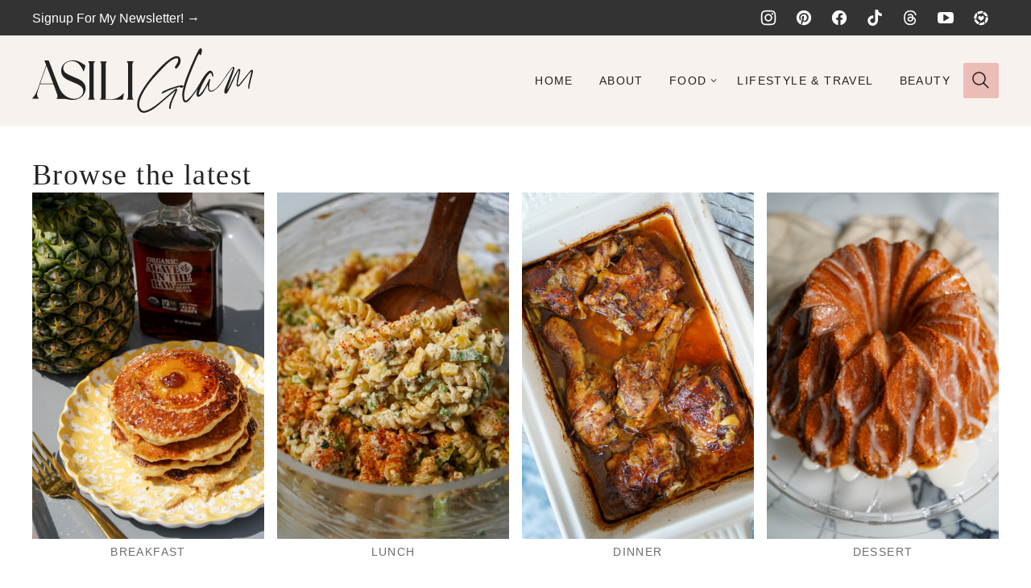

--- FILE ---
content_type: text/html; charset=UTF-8
request_url: https://asiliglam.com/page/4?fbclid=PAAabgShkSCAbXBuXAYLc3j_UtP-hltlQ3bqitRbY_xn_cYk3hNQoeWqeySWg_aem_ATCSoALMO3f7iUPZuYcGHxbKq3huoryfsPtTmUK97lwzA6pOBxuSz8lQLNYKMMoZf-8
body_size: 32637
content:
<!DOCTYPE html><html lang="en-US">
<head><meta name='robots' content='index, follow, max-image-preview:large, max-snippet:-1, max-video-preview:-1' />
<!-- Jetpack Site Verification Tags -->
<meta name="google-site-verification" content="L9vAG41uGvkmZT_mm6DIrkVHK-mr2QyksbGxoefBUag" />
<meta name="p:domain_verify" content="46c78e974ee3d8d1aed494f7b0aa3248" />

	<!-- This site is optimized with the Yoast SEO plugin v26.8 - https://yoast.com/product/yoast-seo-wordpress/ -->
	<title>Asili Glam Cooks: Easy, delicious comfort food recipes</title>
	<meta name="description" content="Check out easy, delicious and approachable comfort food recipes from at home home cook Natasha Greene!" />
	<link rel="canonical" href="https://asiliglam.com/" />
	<meta property="og:locale" content="en_US" />
	<meta property="og:type" content="website" />
	<meta property="og:title" content="Asili Glam Cooks: Easy, delicious comfort food recipes" />
	<meta property="og:description" content="Check out easy, delicious and approachable comfort food recipes from at home home cook Natasha Greene!" />
	<meta property="og:url" content="https://asiliglam.com/" />
	<meta property="og:site_name" content="Asili Glam" />
	<meta property="article:publisher" content="https://facebook.com/asiliglamcooks" />
	<meta property="article:modified_time" content="2026-01-07T15:06:09+00:00" />
	<meta name="twitter:card" content="summary_large_image" />
	<script type="application/ld+json" class="yoast-schema-graph">{"@context":"https://schema.org","@graph":[{"@type":"WebPage","@id":"https://asiliglam.com/","url":"https://asiliglam.com/","name":"Asili Glam Cooks: Easy, delicious comfort food recipes","isPartOf":{"@id":"https://asiliglam.com/#website"},"datePublished":"2025-07-28T13:58:06+00:00","dateModified":"2026-01-07T15:06:09+00:00","description":"Check out easy, delicious and approachable comfort food recipes from at home home cook Natasha Greene!","breadcrumb":{"@id":"https://asiliglam.com/#breadcrumb"},"inLanguage":"en-US","potentialAction":[{"@type":"ReadAction","target":["https://asiliglam.com/"]}]},{"@type":"BreadcrumbList","@id":"https://asiliglam.com/#breadcrumb","itemListElement":[{"@type":"ListItem","position":1,"name":"Home"}]},{"@type":"WebSite","@id":"https://asiliglam.com/#website","url":"https://asiliglam.com/","name":"Asili Glam","description":"Easy, delicious and approachable comfort food recipes from at home cook Natasha Greene","potentialAction":[{"@type":"SearchAction","target":{"@type":"EntryPoint","urlTemplate":"https://asiliglam.com/?s={search_term_string}"},"query-input":{"@type":"PropertyValueSpecification","valueRequired":true,"valueName":"search_term_string"}}],"inLanguage":"en-US"}]}</script>
	<!-- / Yoast SEO plugin. -->


<link rel='dns-prefetch' href='//scripts.mediavine.com' />
<link rel='dns-prefetch' href='//stats.wp.com' />
<link rel="alternate" type="application/rss+xml" title="Asili Glam &raquo; Feed" href="https://asiliglam.com/feed" />
<link rel="alternate" type="application/rss+xml" title="Asili Glam &raquo; Comments Feed" href="https://asiliglam.com/comments/feed" />
<script type='text/javascript' id='pinterest-version-script'>console.log('PixelYourSite Pinterest version 6.1.4');</script>
<link rel="alternate" type="application/rss+xml" title="Asili Glam &raquo; Stories Feed" href="https://asiliglam.com/web-stories/feed/"><script>(()=>{"use strict";const e=[400,500,600,700,800,900],t=e=>`wprm-min-${e}`,n=e=>`wprm-max-${e}`,s=new Set,o="ResizeObserver"in window,r=o?new ResizeObserver((e=>{for(const t of e)c(t.target)})):null,i=.5/(window.devicePixelRatio||1);function c(s){const o=s.getBoundingClientRect().width||0;for(let r=0;r<e.length;r++){const c=e[r],a=o<=c+i;o>c+i?s.classList.add(t(c)):s.classList.remove(t(c)),a?s.classList.add(n(c)):s.classList.remove(n(c))}}function a(e){s.has(e)||(s.add(e),r&&r.observe(e),c(e))}!function(e=document){e.querySelectorAll(".wprm-recipe").forEach(a)}();if(new MutationObserver((e=>{for(const t of e)for(const e of t.addedNodes)e instanceof Element&&(e.matches?.(".wprm-recipe")&&a(e),e.querySelectorAll?.(".wprm-recipe").forEach(a))})).observe(document.documentElement,{childList:!0,subtree:!0}),!o){let e=0;addEventListener("resize",(()=>{e&&cancelAnimationFrame(e),e=requestAnimationFrame((()=>s.forEach(c)))}),{passive:!0})}})();</script>		<!-- This site uses the Google Analytics by MonsterInsights plugin v9.8.0 - Using Analytics tracking - https://www.monsterinsights.com/ -->
							<script src="//www.googletagmanager.com/gtag/js?id=G-8F0LR2XJ4K"  data-cfasync="false" data-wpfc-render="false" async></script>
			<script data-cfasync="false" data-wpfc-render="false">
				var mi_version = '9.8.0';
				var mi_track_user = true;
				var mi_no_track_reason = '';
								var MonsterInsightsDefaultLocations = {"page_location":"https:\/\/asiliglam.com\/page\/4\/?fbclid=PAAabgShkSCAbXBuXAYLc3j_UtP-hltlQ3bqitRbY_xn_cYk3hNQoeWqeySWg_aem_ATCSoALMO3f7iUPZuYcGHxbKq3huoryfsPtTmUK97lwzA6pOBxuSz8lQLNYKMMoZf-8"};
								if ( typeof MonsterInsightsPrivacyGuardFilter === 'function' ) {
					var MonsterInsightsLocations = (typeof MonsterInsightsExcludeQuery === 'object') ? MonsterInsightsPrivacyGuardFilter( MonsterInsightsExcludeQuery ) : MonsterInsightsPrivacyGuardFilter( MonsterInsightsDefaultLocations );
				} else {
					var MonsterInsightsLocations = (typeof MonsterInsightsExcludeQuery === 'object') ? MonsterInsightsExcludeQuery : MonsterInsightsDefaultLocations;
				}

								var disableStrs = [
										'ga-disable-G-8F0LR2XJ4K',
									];

				/* Function to detect opted out users */
				function __gtagTrackerIsOptedOut() {
					for (var index = 0; index < disableStrs.length; index++) {
						if (document.cookie.indexOf(disableStrs[index] + '=true') > -1) {
							return true;
						}
					}

					return false;
				}

				/* Disable tracking if the opt-out cookie exists. */
				if (__gtagTrackerIsOptedOut()) {
					for (var index = 0; index < disableStrs.length; index++) {
						window[disableStrs[index]] = true;
					}
				}

				/* Opt-out function */
				function __gtagTrackerOptout() {
					for (var index = 0; index < disableStrs.length; index++) {
						document.cookie = disableStrs[index] + '=true; expires=Thu, 31 Dec 2099 23:59:59 UTC; path=/';
						window[disableStrs[index]] = true;
					}
				}

				if ('undefined' === typeof gaOptout) {
					function gaOptout() {
						__gtagTrackerOptout();
					}
				}
								window.dataLayer = window.dataLayer || [];

				window.MonsterInsightsDualTracker = {
					helpers: {},
					trackers: {},
				};
				if (mi_track_user) {
					function __gtagDataLayer() {
						dataLayer.push(arguments);
					}

					function __gtagTracker(type, name, parameters) {
						if (!parameters) {
							parameters = {};
						}

						if (parameters.send_to) {
							__gtagDataLayer.apply(null, arguments);
							return;
						}

						if (type === 'event') {
														parameters.send_to = monsterinsights_frontend.v4_id;
							var hookName = name;
							if (typeof parameters['event_category'] !== 'undefined') {
								hookName = parameters['event_category'] + ':' + name;
							}

							if (typeof MonsterInsightsDualTracker.trackers[hookName] !== 'undefined') {
								MonsterInsightsDualTracker.trackers[hookName](parameters);
							} else {
								__gtagDataLayer('event', name, parameters);
							}
							
						} else {
							__gtagDataLayer.apply(null, arguments);
						}
					}

					__gtagTracker('js', new Date());
					__gtagTracker('set', {
						'developer_id.dZGIzZG': true,
											});
					if ( MonsterInsightsLocations.page_location ) {
						__gtagTracker('set', MonsterInsightsLocations);
					}
										__gtagTracker('config', 'G-8F0LR2XJ4K', {"forceSSL":"true","link_attribution":"true"} );
										window.gtag = __gtagTracker;										(function () {
						/* https://developers.google.com/analytics/devguides/collection/analyticsjs/ */
						/* ga and __gaTracker compatibility shim. */
						var noopfn = function () {
							return null;
						};
						var newtracker = function () {
							return new Tracker();
						};
						var Tracker = function () {
							return null;
						};
						var p = Tracker.prototype;
						p.get = noopfn;
						p.set = noopfn;
						p.send = function () {
							var args = Array.prototype.slice.call(arguments);
							args.unshift('send');
							__gaTracker.apply(null, args);
						};
						var __gaTracker = function () {
							var len = arguments.length;
							if (len === 0) {
								return;
							}
							var f = arguments[len - 1];
							if (typeof f !== 'object' || f === null || typeof f.hitCallback !== 'function') {
								if ('send' === arguments[0]) {
									var hitConverted, hitObject = false, action;
									if ('event' === arguments[1]) {
										if ('undefined' !== typeof arguments[3]) {
											hitObject = {
												'eventAction': arguments[3],
												'eventCategory': arguments[2],
												'eventLabel': arguments[4],
												'value': arguments[5] ? arguments[5] : 1,
											}
										}
									}
									if ('pageview' === arguments[1]) {
										if ('undefined' !== typeof arguments[2]) {
											hitObject = {
												'eventAction': 'page_view',
												'page_path': arguments[2],
											}
										}
									}
									if (typeof arguments[2] === 'object') {
										hitObject = arguments[2];
									}
									if (typeof arguments[5] === 'object') {
										Object.assign(hitObject, arguments[5]);
									}
									if ('undefined' !== typeof arguments[1].hitType) {
										hitObject = arguments[1];
										if ('pageview' === hitObject.hitType) {
											hitObject.eventAction = 'page_view';
										}
									}
									if (hitObject) {
										action = 'timing' === arguments[1].hitType ? 'timing_complete' : hitObject.eventAction;
										hitConverted = mapArgs(hitObject);
										__gtagTracker('event', action, hitConverted);
									}
								}
								return;
							}

							function mapArgs(args) {
								var arg, hit = {};
								var gaMap = {
									'eventCategory': 'event_category',
									'eventAction': 'event_action',
									'eventLabel': 'event_label',
									'eventValue': 'event_value',
									'nonInteraction': 'non_interaction',
									'timingCategory': 'event_category',
									'timingVar': 'name',
									'timingValue': 'value',
									'timingLabel': 'event_label',
									'page': 'page_path',
									'location': 'page_location',
									'title': 'page_title',
									'referrer' : 'page_referrer',
								};
								for (arg in args) {
																		if (!(!args.hasOwnProperty(arg) || !gaMap.hasOwnProperty(arg))) {
										hit[gaMap[arg]] = args[arg];
									} else {
										hit[arg] = args[arg];
									}
								}
								return hit;
							}

							try {
								f.hitCallback();
							} catch (ex) {
							}
						};
						__gaTracker.create = newtracker;
						__gaTracker.getByName = newtracker;
						__gaTracker.getAll = function () {
							return [];
						};
						__gaTracker.remove = noopfn;
						__gaTracker.loaded = true;
						window['__gaTracker'] = __gaTracker;
					})();
									} else {
										console.log("");
					(function () {
						function __gtagTracker() {
							return null;
						}

						window['__gtagTracker'] = __gtagTracker;
						window['gtag'] = __gtagTracker;
					})();
									}
			</script>
			
							<!-- / Google Analytics by MonsterInsights -->
		<style id='wp-img-auto-sizes-contain-inline-css'>
img:is([sizes=auto i],[sizes^="auto," i]){contain-intrinsic-size:3000px 1500px}
/*# sourceURL=wp-img-auto-sizes-contain-inline-css */
</style>
<link rel='stylesheet' id='wp-block-library-css' href='https://asiliglam.com/wp-includes/css/dist/block-library/style.min.css?ver=6.9' media='all' />
<link rel='stylesheet' id='block-about-css' href='https://asiliglam.com/wp-content/themes/asiliglam-2025/blocks/about/style.css?ver=1765827847' media='all' />
<link rel='stylesheet' id='block-as-seen-in-css' href='https://asiliglam.com/wp-content/themes/asiliglam-2025/blocks/as-seen-in/style.css?ver=1765827847' media='all' />
<link rel='stylesheet' id='block-cookbook-css' href='https://asiliglam.com/wp-content/themes/asiliglam-2025/blocks/cookbook/style.css?ver=1765827847' media='all' />
<link rel='stylesheet' id='block-email-css' href='https://asiliglam.com/wp-content/themes/asiliglam-2025/blocks/email/style.css?ver=1765827847' media='all' />
<link rel='stylesheet' id='block-quick-links-css' href='https://asiliglam.com/wp-content/themes/asiliglam-2025/blocks/quick-links/style.css?ver=1765827847' media='all' />
<style id='wp-block-button-inline-css'>
.wp-block-button__link{align-content:center;box-sizing:border-box;cursor:pointer;display:inline-block;height:100%;text-align:center;word-break:break-word}.wp-block-button__link.aligncenter{text-align:center}.wp-block-button__link.alignright{text-align:right}:where(.wp-block-button__link){border-radius:9999px;box-shadow:none;padding:calc(.667em + 2px) calc(1.333em + 2px);text-decoration:none}.wp-block-button[style*=text-decoration] .wp-block-button__link{text-decoration:inherit}.wp-block-buttons>.wp-block-button.has-custom-width{max-width:none}.wp-block-buttons>.wp-block-button.has-custom-width .wp-block-button__link{width:100%}.wp-block-buttons>.wp-block-button.has-custom-font-size .wp-block-button__link{font-size:inherit}.wp-block-buttons>.wp-block-button.wp-block-button__width-25{width:calc(25% - var(--wp--style--block-gap, .5em)*.75)}.wp-block-buttons>.wp-block-button.wp-block-button__width-50{width:calc(50% - var(--wp--style--block-gap, .5em)*.5)}.wp-block-buttons>.wp-block-button.wp-block-button__width-75{width:calc(75% - var(--wp--style--block-gap, .5em)*.25)}.wp-block-buttons>.wp-block-button.wp-block-button__width-100{flex-basis:100%;width:100%}.wp-block-buttons.is-vertical>.wp-block-button.wp-block-button__width-25{width:25%}.wp-block-buttons.is-vertical>.wp-block-button.wp-block-button__width-50{width:50%}.wp-block-buttons.is-vertical>.wp-block-button.wp-block-button__width-75{width:75%}.wp-block-button.is-style-squared,.wp-block-button__link.wp-block-button.is-style-squared{border-radius:0}.wp-block-button.no-border-radius,.wp-block-button__link.no-border-radius{border-radius:0!important}:root :where(.wp-block-button .wp-block-button__link.is-style-outline),:root :where(.wp-block-button.is-style-outline>.wp-block-button__link){border:2px solid;padding:.667em 1.333em}:root :where(.wp-block-button .wp-block-button__link.is-style-outline:not(.has-text-color)),:root :where(.wp-block-button.is-style-outline>.wp-block-button__link:not(.has-text-color)){color:currentColor}:root :where(.wp-block-button .wp-block-button__link.is-style-outline:not(.has-background)),:root :where(.wp-block-button.is-style-outline>.wp-block-button__link:not(.has-background)){background-color:initial;background-image:none}
/*# sourceURL=https://asiliglam.com/wp-includes/blocks/button/style.min.css */
</style>
<style id='wp-block-heading-inline-css'>
h1:where(.wp-block-heading).has-background,h2:where(.wp-block-heading).has-background,h3:where(.wp-block-heading).has-background,h4:where(.wp-block-heading).has-background,h5:where(.wp-block-heading).has-background,h6:where(.wp-block-heading).has-background{padding:1.25em 2.375em}h1.has-text-align-left[style*=writing-mode]:where([style*=vertical-lr]),h1.has-text-align-right[style*=writing-mode]:where([style*=vertical-rl]),h2.has-text-align-left[style*=writing-mode]:where([style*=vertical-lr]),h2.has-text-align-right[style*=writing-mode]:where([style*=vertical-rl]),h3.has-text-align-left[style*=writing-mode]:where([style*=vertical-lr]),h3.has-text-align-right[style*=writing-mode]:where([style*=vertical-rl]),h4.has-text-align-left[style*=writing-mode]:where([style*=vertical-lr]),h4.has-text-align-right[style*=writing-mode]:where([style*=vertical-rl]),h5.has-text-align-left[style*=writing-mode]:where([style*=vertical-lr]),h5.has-text-align-right[style*=writing-mode]:where([style*=vertical-rl]),h6.has-text-align-left[style*=writing-mode]:where([style*=vertical-lr]),h6.has-text-align-right[style*=writing-mode]:where([style*=vertical-rl]){rotate:180deg}
/*# sourceURL=https://asiliglam.com/wp-includes/blocks/heading/style.min.css */
</style>
<style id='wp-block-buttons-inline-css'>
.wp-block-buttons{box-sizing:border-box}.wp-block-buttons.is-vertical{flex-direction:column}.wp-block-buttons.is-vertical>.wp-block-button:last-child{margin-bottom:0}.wp-block-buttons>.wp-block-button{display:inline-block;margin:0}.wp-block-buttons.is-content-justification-left{justify-content:flex-start}.wp-block-buttons.is-content-justification-left.is-vertical{align-items:flex-start}.wp-block-buttons.is-content-justification-center{justify-content:center}.wp-block-buttons.is-content-justification-center.is-vertical{align-items:center}.wp-block-buttons.is-content-justification-right{justify-content:flex-end}.wp-block-buttons.is-content-justification-right.is-vertical{align-items:flex-end}.wp-block-buttons.is-content-justification-space-between{justify-content:space-between}.wp-block-buttons.aligncenter{text-align:center}.wp-block-buttons:not(.is-content-justification-space-between,.is-content-justification-right,.is-content-justification-left,.is-content-justification-center) .wp-block-button.aligncenter{margin-left:auto;margin-right:auto;width:100%}.wp-block-buttons[style*=text-decoration] .wp-block-button,.wp-block-buttons[style*=text-decoration] .wp-block-button__link{text-decoration:inherit}.wp-block-buttons.has-custom-font-size .wp-block-button__link{font-size:inherit}.wp-block-buttons .wp-block-button__link{width:100%}.wp-block-button.aligncenter{text-align:center}
/*# sourceURL=https://asiliglam.com/wp-includes/blocks/buttons/style.min.css */
</style>
<style id='wp-block-search-inline-css'>
.wp-block-search__button{margin-left:10px;word-break:normal}.wp-block-search__button.has-icon{line-height:0}.wp-block-search__button svg{height:1.25em;min-height:24px;min-width:24px;width:1.25em;fill:currentColor;vertical-align:text-bottom}:where(.wp-block-search__button){border:1px solid #ccc;padding:6px 10px}.wp-block-search__inside-wrapper{display:flex;flex:auto;flex-wrap:nowrap;max-width:100%}.wp-block-search__label{width:100%}.wp-block-search.wp-block-search__button-only .wp-block-search__button{box-sizing:border-box;display:flex;flex-shrink:0;justify-content:center;margin-left:0;max-width:100%}.wp-block-search.wp-block-search__button-only .wp-block-search__inside-wrapper{min-width:0!important;transition-property:width}.wp-block-search.wp-block-search__button-only .wp-block-search__input{flex-basis:100%;transition-duration:.3s}.wp-block-search.wp-block-search__button-only.wp-block-search__searchfield-hidden,.wp-block-search.wp-block-search__button-only.wp-block-search__searchfield-hidden .wp-block-search__inside-wrapper{overflow:hidden}.wp-block-search.wp-block-search__button-only.wp-block-search__searchfield-hidden .wp-block-search__input{border-left-width:0!important;border-right-width:0!important;flex-basis:0;flex-grow:0;margin:0;min-width:0!important;padding-left:0!important;padding-right:0!important;width:0!important}:where(.wp-block-search__input){appearance:none;border:1px solid #949494;flex-grow:1;font-family:inherit;font-size:inherit;font-style:inherit;font-weight:inherit;letter-spacing:inherit;line-height:inherit;margin-left:0;margin-right:0;min-width:3rem;padding:8px;text-decoration:unset!important;text-transform:inherit}:where(.wp-block-search__button-inside .wp-block-search__inside-wrapper){background-color:#fff;border:1px solid #949494;box-sizing:border-box;padding:4px}:where(.wp-block-search__button-inside .wp-block-search__inside-wrapper) .wp-block-search__input{border:none;border-radius:0;padding:0 4px}:where(.wp-block-search__button-inside .wp-block-search__inside-wrapper) .wp-block-search__input:focus{outline:none}:where(.wp-block-search__button-inside .wp-block-search__inside-wrapper) :where(.wp-block-search__button){padding:4px 8px}.wp-block-search.aligncenter .wp-block-search__inside-wrapper{margin:auto}.wp-block[data-align=right] .wp-block-search.wp-block-search__button-only .wp-block-search__inside-wrapper{float:right}
/*# sourceURL=https://asiliglam.com/wp-includes/blocks/search/style.min.css */
</style>
<style id='wp-block-paragraph-inline-css'>
.is-small-text{font-size:.875em}.is-regular-text{font-size:1em}.is-large-text{font-size:2.25em}.is-larger-text{font-size:3em}.has-drop-cap:not(:focus):first-letter{float:left;font-size:8.4em;font-style:normal;font-weight:100;line-height:.68;margin:.05em .1em 0 0;text-transform:uppercase}body.rtl .has-drop-cap:not(:focus):first-letter{float:none;margin-left:.1em}p.has-drop-cap.has-background{overflow:hidden}:root :where(p.has-background){padding:1.25em 2.375em}:where(p.has-text-color:not(.has-link-color)) a{color:inherit}p.has-text-align-left[style*="writing-mode:vertical-lr"],p.has-text-align-right[style*="writing-mode:vertical-rl"]{rotate:180deg}
/*# sourceURL=https://asiliglam.com/wp-includes/blocks/paragraph/style.min.css */
</style>
<style id='global-styles-inline-css'>
:root{--wp--preset--aspect-ratio--square: 1;--wp--preset--aspect-ratio--4-3: 4/3;--wp--preset--aspect-ratio--3-4: 3/4;--wp--preset--aspect-ratio--3-2: 3/2;--wp--preset--aspect-ratio--2-3: 2/3;--wp--preset--aspect-ratio--16-9: 16/9;--wp--preset--aspect-ratio--9-16: 9/16;--wp--preset--color--black: #000000;--wp--preset--color--cyan-bluish-gray: #abb8c3;--wp--preset--color--white: #ffffff;--wp--preset--color--pale-pink: #f78da7;--wp--preset--color--vivid-red: #cf2e2e;--wp--preset--color--luminous-vivid-orange: #ff6900;--wp--preset--color--luminous-vivid-amber: #fcb900;--wp--preset--color--light-green-cyan: #7bdcb5;--wp--preset--color--vivid-green-cyan: #00d084;--wp--preset--color--pale-cyan-blue: #8ed1fc;--wp--preset--color--vivid-cyan-blue: #0693e3;--wp--preset--color--vivid-purple: #9b51e0;--wp--preset--color--foreground: #222222;--wp--preset--color--background: #ffffff;--wp--preset--color--primary: #706D69;--wp--preset--color--secondary: #C6C0BC;--wp--preset--color--tertiary: #F1EAE6;--wp--preset--color--quaternary: #F7F2EE;--wp--preset--color--quinary: #333333;--wp--preset--color--senary: #555555;--wp--preset--color--septenary: #999999;--wp--preset--color--octonary: #AAAAAA;--wp--preset--color--nonary: #EBBDB6;--wp--preset--color--denary: #F7E2DF;--wp--preset--color--duodenary: #F7F0EE;--wp--preset--gradient--vivid-cyan-blue-to-vivid-purple: linear-gradient(135deg,rgb(6,147,227) 0%,rgb(155,81,224) 100%);--wp--preset--gradient--light-green-cyan-to-vivid-green-cyan: linear-gradient(135deg,rgb(122,220,180) 0%,rgb(0,208,130) 100%);--wp--preset--gradient--luminous-vivid-amber-to-luminous-vivid-orange: linear-gradient(135deg,rgb(252,185,0) 0%,rgb(255,105,0) 100%);--wp--preset--gradient--luminous-vivid-orange-to-vivid-red: linear-gradient(135deg,rgb(255,105,0) 0%,rgb(207,46,46) 100%);--wp--preset--gradient--very-light-gray-to-cyan-bluish-gray: linear-gradient(135deg,rgb(238,238,238) 0%,rgb(169,184,195) 100%);--wp--preset--gradient--cool-to-warm-spectrum: linear-gradient(135deg,rgb(74,234,220) 0%,rgb(151,120,209) 20%,rgb(207,42,186) 40%,rgb(238,44,130) 60%,rgb(251,105,98) 80%,rgb(254,248,76) 100%);--wp--preset--gradient--blush-light-purple: linear-gradient(135deg,rgb(255,206,236) 0%,rgb(152,150,240) 100%);--wp--preset--gradient--blush-bordeaux: linear-gradient(135deg,rgb(254,205,165) 0%,rgb(254,45,45) 50%,rgb(107,0,62) 100%);--wp--preset--gradient--luminous-dusk: linear-gradient(135deg,rgb(255,203,112) 0%,rgb(199,81,192) 50%,rgb(65,88,208) 100%);--wp--preset--gradient--pale-ocean: linear-gradient(135deg,rgb(255,245,203) 0%,rgb(182,227,212) 50%,rgb(51,167,181) 100%);--wp--preset--gradient--electric-grass: linear-gradient(135deg,rgb(202,248,128) 0%,rgb(113,206,126) 100%);--wp--preset--gradient--midnight: linear-gradient(135deg,rgb(2,3,129) 0%,rgb(40,116,252) 100%);--wp--preset--font-size--small: 1rem;--wp--preset--font-size--medium: 1.125rem;--wp--preset--font-size--large: 1.25rem;--wp--preset--font-size--x-large: clamp(1.5rem, 2.8vw, 1.75rem);--wp--preset--font-size--gargantuan: clamp(2.75rem, 5.2vw, 3.25rem);--wp--preset--font-size--colossal: clamp(2.5rem, 4.8vw, 3rem);--wp--preset--font-size--gigantic: clamp(2.125rem, 4.4vw, 2.75rem);--wp--preset--font-size--jumbo: clamp(2rem, 4vw, 2.5rem);--wp--preset--font-size--huge: clamp(1.875rem, 3.6vw, 2.25rem);--wp--preset--font-size--big: clamp(1.75rem, 3.2vw, 2rem);--wp--preset--font-size--tiny: 0.875rem;--wp--preset--font-size--min: 0.75rem;--wp--preset--font-family--primary: Charter, "Bitstream Charter", "Sitka Text", Cambria, serif;--wp--preset--font-family--secondary: Avenir, Montserrat, Corbel, "URW Gothic", source-sans-pro, sans-serif;--wp--preset--spacing--20: 0.44rem;--wp--preset--spacing--30: 0.67rem;--wp--preset--spacing--40: 1rem;--wp--preset--spacing--50: 1.5rem;--wp--preset--spacing--60: 2.25rem;--wp--preset--spacing--70: 3.38rem;--wp--preset--spacing--80: 5.06rem;--wp--preset--shadow--natural: 6px 6px 9px rgba(0, 0, 0, 0.2);--wp--preset--shadow--deep: 12px 12px 50px rgba(0, 0, 0, 0.4);--wp--preset--shadow--sharp: 6px 6px 0px rgba(0, 0, 0, 0.2);--wp--preset--shadow--outlined: 6px 6px 0px -3px rgb(255, 255, 255), 6px 6px rgb(0, 0, 0);--wp--preset--shadow--crisp: 6px 6px 0px rgb(0, 0, 0);--wp--custom--aspect-ratio: 0.67;--wp--custom--border-radius--tiny: 3px;--wp--custom--border-radius--small: 8px;--wp--custom--border-radius--medium: 12px;--wp--custom--border-radius--large: 50%;--wp--custom--border-width--tiny: 1px;--wp--custom--border-width--small: 2px;--wp--custom--border-width--medium: 3px;--wp--custom--border-width--large: 4px;--wp--custom--box-shadow--1: 0px 2px 8px rgba(33, 33, 33, 0.12);--wp--custom--box-shadow--2: 0px 3px 10px rgba(33, 33, 33, 0.25);--wp--custom--button--padding-block: 13px;--wp--custom--button--padding-inline: 16px;--wp--custom--button--border-radius: 0;--wp--custom--button--outline-border-width: var(--wp--custom--border-width--tiny);--wp--custom--button--outline-border-color: var(--wp--preset--color--foreground);--wp--custom--button--outline-border-style: solid;--wp--custom--color--link: var(--wp--preset--color--primary);--wp--custom--color--star: var(--wp--preset--color--foreground);--wp--custom--color--neutral-50: #FAFAFA;--wp--custom--color--neutral-100: #F5F5F5;--wp--custom--color--neutral-200: #EEEEEE;--wp--custom--color--neutral-300: #E0E0E0;--wp--custom--color--neutral-400: #BDBDBD;--wp--custom--color--neutral-500: #9E9E9E;--wp--custom--color--neutral-600: #757575;--wp--custom--color--neutral-700: #616161;--wp--custom--color--neutral-800: #424242;--wp--custom--color--neutral-900: #212121;--wp--custom--footer-logo--width: 100px;--wp--custom--footer-logo--height: 89px;--wp--custom--footer-logo--slug: sitelogo-alternate;--wp--custom--footer-logo--format: svg;--wp--custom--header-logo--desktop-width: 275px;--wp--custom--header-logo--desktop-height: 80px;--wp--custom--header-logo--desktop-margin: 16px;--wp--custom--header-logo--mobile-width: 150px;--wp--custom--header-logo--mobile-height: 44px;--wp--custom--header-logo--mobile-margin: 12px;--wp--custom--header-logo--slug: primary;--wp--custom--header-logo--format: svg;--wp--custom--layout--content: 736px;--wp--custom--layout--wide: 1200px;--wp--custom--layout--sidebar: 336px;--wp--custom--layout--page: var(--wp--custom--layout--content);--wp--custom--layout--padding: 16px;--wp--custom--layout--block-gap: 16px;--wp--custom--layout--block-gap-large: 40px;--wp--custom--layout--site-inner-padding-top: 40px;--wp--custom--letter-spacing--none: normal;--wp--custom--letter-spacing--tight: -.01em;--wp--custom--letter-spacing--loose: .04em;--wp--custom--letter-spacing--looser: .1em;--wp--custom--line-height--tiny: 1.1;--wp--custom--line-height--small: 1.2;--wp--custom--line-height--medium: 1.4;--wp--custom--line-height--normal: 1.6;--wp--custom--quick-links--aspect-ratio: 1;--wp--custom--quick-links--label: under;--wp--custom--typography--heading--font-family: var(--wp--preset--font-family--primary);--wp--custom--typography--heading--font-size: var(--wp--preset--font-size--huge);--wp--custom--typography--heading--font-weight: 400;--wp--custom--typography--heading--letter-spacing: var(--wp--custom--letter-spacing--loose);--wp--custom--typography--heading--line-height: var(--wp--custom--line-height--small);--wp--custom--typography--heading--text-transform: none;--wp--custom--typography--interface--font-family: var(--wp--preset--font-family--secondary);--wp--custom--typography--interface--font-size: var(--wp--preset--font-size--tiny);--wp--custom--typography--interface--font-weight: 500;--wp--custom--typography--interface--letter-spacing: var(--wp--custom--letter-spacing--looser);--wp--custom--typography--interface--line-height: var(--wp--custom--line-height--small);--wp--custom--typography--interface--text-transform: uppercase;}:root { --wp--style--global--content-size: var(--wp--custom--layout--content);--wp--style--global--wide-size: var(--wp--custom--layout--wide); }:where(body) { margin: 0; }.wp-site-blocks > .alignleft { float: left; margin-right: 2em; }.wp-site-blocks > .alignright { float: right; margin-left: 2em; }.wp-site-blocks > .aligncenter { justify-content: center; margin-left: auto; margin-right: auto; }:where(.wp-site-blocks) > * { margin-block-start: var(--wp--custom--layout--block-gap); margin-block-end: 0; }:where(.wp-site-blocks) > :first-child { margin-block-start: 0; }:where(.wp-site-blocks) > :last-child { margin-block-end: 0; }:root { --wp--style--block-gap: var(--wp--custom--layout--block-gap); }:root :where(.is-layout-flow) > :first-child{margin-block-start: 0;}:root :where(.is-layout-flow) > :last-child{margin-block-end: 0;}:root :where(.is-layout-flow) > *{margin-block-start: var(--wp--custom--layout--block-gap);margin-block-end: 0;}:root :where(.is-layout-constrained) > :first-child{margin-block-start: 0;}:root :where(.is-layout-constrained) > :last-child{margin-block-end: 0;}:root :where(.is-layout-constrained) > *{margin-block-start: var(--wp--custom--layout--block-gap);margin-block-end: 0;}:root :where(.is-layout-flex){gap: var(--wp--custom--layout--block-gap);}:root :where(.is-layout-grid){gap: var(--wp--custom--layout--block-gap);}.is-layout-flow > .alignleft{float: left;margin-inline-start: 0;margin-inline-end: 2em;}.is-layout-flow > .alignright{float: right;margin-inline-start: 2em;margin-inline-end: 0;}.is-layout-flow > .aligncenter{margin-left: auto !important;margin-right: auto !important;}.is-layout-constrained > .alignleft{float: left;margin-inline-start: 0;margin-inline-end: 2em;}.is-layout-constrained > .alignright{float: right;margin-inline-start: 2em;margin-inline-end: 0;}.is-layout-constrained > .aligncenter{margin-left: auto !important;margin-right: auto !important;}.is-layout-constrained > :where(:not(.alignleft):not(.alignright):not(.alignfull)){max-width: var(--wp--style--global--content-size);margin-left: auto !important;margin-right: auto !important;}.is-layout-constrained > .alignwide{max-width: var(--wp--style--global--wide-size);}body .is-layout-flex{display: flex;}.is-layout-flex{flex-wrap: wrap;align-items: center;}.is-layout-flex > :is(*, div){margin: 0;}body .is-layout-grid{display: grid;}.is-layout-grid > :is(*, div){margin: 0;}body{background-color: var(--wp--preset--color--background);color: var(--wp--preset--color--foreground);font-family: var(--wp--preset--font-family--secondary);font-size: var(--wp--preset--font-size--medium);line-height: var(--wp--custom--line-height--normal);padding-top: 0px;padding-right: 0px;padding-bottom: 0px;padding-left: 0px;}a:where(:not(.wp-element-button)){color: var(--wp--custom--color--link);text-decoration: underline;}h1, h2, h3, h4, h5, h6{font-family: var(--wp--custom--typography--heading--font-family);font-weight: var(--wp--custom--typography--heading--font-weight);letter-spacing: var(--wp--custom--typography--heading--letter-spacing);line-height: var(--wp--custom--typography--heading--line-height);text-transform: var(--wp--custom--typography--heading--text-transform);}h1{font-size: var(--wp--preset--font-size--colossal);line-height: var(--wp--custom--line-height--tiny);}h2{font-size: var(--wp--preset--font-size--huge);}h3{font-size: var(--wp--preset--font-size--big);}h4{font-size: var(--wp--preset--font-size--x-large);}h5{font-size: var(--wp--preset--font-size--x-large);}h6{font-size: var(--wp--preset--font-size--x-large);}:root :where(.wp-element-button, .wp-block-button__link){background-color: var(--wp--preset--color--foreground);border-radius: var(--wp--custom--button--border-radius);border-width: 0px;color: var(--wp--preset--color--background);font-family: var(--wp--custom--typography--interface--font-family);font-size: var(--wp--preset--font-size--small);font-style: inherit;font-weight: 500;letter-spacing: var(--wp--custom--typography--interface--letter-spacing);line-height: var(--wp--custom--line-height--small);padding-top: var(--wp--custom--button--padding-block);padding-right: var(--wp--custom--button--padding-inline);padding-bottom: var(--wp--custom--button--padding-block);padding-left: var(--wp--custom--button--padding-inline);text-decoration: none;text-transform: var(--wp--custom--typography--interface--text-transform);}.has-black-color{color: var(--wp--preset--color--black) !important;}.has-cyan-bluish-gray-color{color: var(--wp--preset--color--cyan-bluish-gray) !important;}.has-white-color{color: var(--wp--preset--color--white) !important;}.has-pale-pink-color{color: var(--wp--preset--color--pale-pink) !important;}.has-vivid-red-color{color: var(--wp--preset--color--vivid-red) !important;}.has-luminous-vivid-orange-color{color: var(--wp--preset--color--luminous-vivid-orange) !important;}.has-luminous-vivid-amber-color{color: var(--wp--preset--color--luminous-vivid-amber) !important;}.has-light-green-cyan-color{color: var(--wp--preset--color--light-green-cyan) !important;}.has-vivid-green-cyan-color{color: var(--wp--preset--color--vivid-green-cyan) !important;}.has-pale-cyan-blue-color{color: var(--wp--preset--color--pale-cyan-blue) !important;}.has-vivid-cyan-blue-color{color: var(--wp--preset--color--vivid-cyan-blue) !important;}.has-vivid-purple-color{color: var(--wp--preset--color--vivid-purple) !important;}.has-foreground-color{color: var(--wp--preset--color--foreground) !important;}.has-background-color{color: var(--wp--preset--color--background) !important;}.has-primary-color{color: var(--wp--preset--color--primary) !important;}.has-secondary-color{color: var(--wp--preset--color--secondary) !important;}.has-tertiary-color{color: var(--wp--preset--color--tertiary) !important;}.has-quaternary-color{color: var(--wp--preset--color--quaternary) !important;}.has-quinary-color{color: var(--wp--preset--color--quinary) !important;}.has-senary-color{color: var(--wp--preset--color--senary) !important;}.has-septenary-color{color: var(--wp--preset--color--septenary) !important;}.has-octonary-color{color: var(--wp--preset--color--octonary) !important;}.has-nonary-color{color: var(--wp--preset--color--nonary) !important;}.has-denary-color{color: var(--wp--preset--color--denary) !important;}.has-duodenary-color{color: var(--wp--preset--color--duodenary) !important;}.has-black-background-color{background-color: var(--wp--preset--color--black) !important;}.has-cyan-bluish-gray-background-color{background-color: var(--wp--preset--color--cyan-bluish-gray) !important;}.has-white-background-color{background-color: var(--wp--preset--color--white) !important;}.has-pale-pink-background-color{background-color: var(--wp--preset--color--pale-pink) !important;}.has-vivid-red-background-color{background-color: var(--wp--preset--color--vivid-red) !important;}.has-luminous-vivid-orange-background-color{background-color: var(--wp--preset--color--luminous-vivid-orange) !important;}.has-luminous-vivid-amber-background-color{background-color: var(--wp--preset--color--luminous-vivid-amber) !important;}.has-light-green-cyan-background-color{background-color: var(--wp--preset--color--light-green-cyan) !important;}.has-vivid-green-cyan-background-color{background-color: var(--wp--preset--color--vivid-green-cyan) !important;}.has-pale-cyan-blue-background-color{background-color: var(--wp--preset--color--pale-cyan-blue) !important;}.has-vivid-cyan-blue-background-color{background-color: var(--wp--preset--color--vivid-cyan-blue) !important;}.has-vivid-purple-background-color{background-color: var(--wp--preset--color--vivid-purple) !important;}.has-foreground-background-color{background-color: var(--wp--preset--color--foreground) !important;}.has-background-background-color{background-color: var(--wp--preset--color--background) !important;}.has-primary-background-color{background-color: var(--wp--preset--color--primary) !important;}.has-secondary-background-color{background-color: var(--wp--preset--color--secondary) !important;}.has-tertiary-background-color{background-color: var(--wp--preset--color--tertiary) !important;}.has-quaternary-background-color{background-color: var(--wp--preset--color--quaternary) !important;}.has-quinary-background-color{background-color: var(--wp--preset--color--quinary) !important;}.has-senary-background-color{background-color: var(--wp--preset--color--senary) !important;}.has-septenary-background-color{background-color: var(--wp--preset--color--septenary) !important;}.has-octonary-background-color{background-color: var(--wp--preset--color--octonary) !important;}.has-nonary-background-color{background-color: var(--wp--preset--color--nonary) !important;}.has-denary-background-color{background-color: var(--wp--preset--color--denary) !important;}.has-duodenary-background-color{background-color: var(--wp--preset--color--duodenary) !important;}.has-black-border-color{border-color: var(--wp--preset--color--black) !important;}.has-cyan-bluish-gray-border-color{border-color: var(--wp--preset--color--cyan-bluish-gray) !important;}.has-white-border-color{border-color: var(--wp--preset--color--white) !important;}.has-pale-pink-border-color{border-color: var(--wp--preset--color--pale-pink) !important;}.has-vivid-red-border-color{border-color: var(--wp--preset--color--vivid-red) !important;}.has-luminous-vivid-orange-border-color{border-color: var(--wp--preset--color--luminous-vivid-orange) !important;}.has-luminous-vivid-amber-border-color{border-color: var(--wp--preset--color--luminous-vivid-amber) !important;}.has-light-green-cyan-border-color{border-color: var(--wp--preset--color--light-green-cyan) !important;}.has-vivid-green-cyan-border-color{border-color: var(--wp--preset--color--vivid-green-cyan) !important;}.has-pale-cyan-blue-border-color{border-color: var(--wp--preset--color--pale-cyan-blue) !important;}.has-vivid-cyan-blue-border-color{border-color: var(--wp--preset--color--vivid-cyan-blue) !important;}.has-vivid-purple-border-color{border-color: var(--wp--preset--color--vivid-purple) !important;}.has-foreground-border-color{border-color: var(--wp--preset--color--foreground) !important;}.has-background-border-color{border-color: var(--wp--preset--color--background) !important;}.has-primary-border-color{border-color: var(--wp--preset--color--primary) !important;}.has-secondary-border-color{border-color: var(--wp--preset--color--secondary) !important;}.has-tertiary-border-color{border-color: var(--wp--preset--color--tertiary) !important;}.has-quaternary-border-color{border-color: var(--wp--preset--color--quaternary) !important;}.has-quinary-border-color{border-color: var(--wp--preset--color--quinary) !important;}.has-senary-border-color{border-color: var(--wp--preset--color--senary) !important;}.has-septenary-border-color{border-color: var(--wp--preset--color--septenary) !important;}.has-octonary-border-color{border-color: var(--wp--preset--color--octonary) !important;}.has-nonary-border-color{border-color: var(--wp--preset--color--nonary) !important;}.has-denary-border-color{border-color: var(--wp--preset--color--denary) !important;}.has-duodenary-border-color{border-color: var(--wp--preset--color--duodenary) !important;}.has-vivid-cyan-blue-to-vivid-purple-gradient-background{background: var(--wp--preset--gradient--vivid-cyan-blue-to-vivid-purple) !important;}.has-light-green-cyan-to-vivid-green-cyan-gradient-background{background: var(--wp--preset--gradient--light-green-cyan-to-vivid-green-cyan) !important;}.has-luminous-vivid-amber-to-luminous-vivid-orange-gradient-background{background: var(--wp--preset--gradient--luminous-vivid-amber-to-luminous-vivid-orange) !important;}.has-luminous-vivid-orange-to-vivid-red-gradient-background{background: var(--wp--preset--gradient--luminous-vivid-orange-to-vivid-red) !important;}.has-very-light-gray-to-cyan-bluish-gray-gradient-background{background: var(--wp--preset--gradient--very-light-gray-to-cyan-bluish-gray) !important;}.has-cool-to-warm-spectrum-gradient-background{background: var(--wp--preset--gradient--cool-to-warm-spectrum) !important;}.has-blush-light-purple-gradient-background{background: var(--wp--preset--gradient--blush-light-purple) !important;}.has-blush-bordeaux-gradient-background{background: var(--wp--preset--gradient--blush-bordeaux) !important;}.has-luminous-dusk-gradient-background{background: var(--wp--preset--gradient--luminous-dusk) !important;}.has-pale-ocean-gradient-background{background: var(--wp--preset--gradient--pale-ocean) !important;}.has-electric-grass-gradient-background{background: var(--wp--preset--gradient--electric-grass) !important;}.has-midnight-gradient-background{background: var(--wp--preset--gradient--midnight) !important;}.has-small-font-size{font-size: var(--wp--preset--font-size--small) !important;}.has-medium-font-size{font-size: var(--wp--preset--font-size--medium) !important;}.has-large-font-size{font-size: var(--wp--preset--font-size--large) !important;}.has-x-large-font-size{font-size: var(--wp--preset--font-size--x-large) !important;}.has-gargantuan-font-size{font-size: var(--wp--preset--font-size--gargantuan) !important;}.has-colossal-font-size{font-size: var(--wp--preset--font-size--colossal) !important;}.has-gigantic-font-size{font-size: var(--wp--preset--font-size--gigantic) !important;}.has-jumbo-font-size{font-size: var(--wp--preset--font-size--jumbo) !important;}.has-huge-font-size{font-size: var(--wp--preset--font-size--huge) !important;}.has-big-font-size{font-size: var(--wp--preset--font-size--big) !important;}.has-tiny-font-size{font-size: var(--wp--preset--font-size--tiny) !important;}.has-min-font-size{font-size: var(--wp--preset--font-size--min) !important;}.has-primary-font-family{font-family: var(--wp--preset--font-family--primary) !important;}.has-secondary-font-family{font-family: var(--wp--preset--font-family--secondary) !important;}
/*# sourceURL=global-styles-inline-css */
</style>
<style id='core-block-supports-inline-css'>
.wp-container-core-buttons-is-layout-a89b3969{justify-content:center;}
/*# sourceURL=core-block-supports-inline-css */
</style>

<link rel='stylesheet' id='wprm-public-css' href='https://asiliglam.com/wp-content/plugins/wp-recipe-maker/dist/public-modern.css?ver=10.3.2' media='all' />
<link rel='stylesheet' id='wprmp-public-css' href='https://asiliglam.com/wp-content/plugins/wp-recipe-maker-premium/dist/public-pro.css?ver=10.3.4' media='all' />
<link rel='stylesheet' id='titan-adminbar-styles-css' href='https://asiliglam.com/wp-content/plugins/anti-spam/assets/css/admin-bar.css?ver=7.4.0' media='all' />
<link rel='stylesheet' id='cultivate-category-pages-frontend-css' href='https://asiliglam.com/wp-content/plugins/cultivate-category-pages/assets/css/frontend.css?ver=1.2.0' media='all' />
<link rel='stylesheet' id='wpforms-modern-base-css' href='https://asiliglam.com/wp-content/plugins/wpforms/assets/css/frontend/modern/wpforms-base.min.css?ver=1.9.7.3' media='all' />
<link rel='stylesheet' id='wpforms-pro-modern-base-css' href='https://asiliglam.com/wp-content/plugins/wpforms/assets/pro/css/frontend/modern/wpforms-base.min.css?ver=1.9.7.3' media='all' />
<link rel='stylesheet' id='theme-style-css' href='https://asiliglam.com/wp-content/themes/asiliglam-2025/assets/css/main.css?ver=1765827847' media='all' />
<link rel='stylesheet' id='block-post-listing-css' href='https://asiliglam.com/wp-content/themes/asiliglam-2025/blocks/post-listing/style.css?ver=1765827847' media='all' />
<link rel='stylesheet' id='block-social-links-css' href='https://asiliglam.com/wp-content/themes/asiliglam-2025/blocks/social-links/style.css?ver=1765827847' media='all' />
<script src="https://asiliglam.com/wp-content/plugins/google-analytics-for-wordpress/assets/js/frontend-gtag.min.js?ver=9.8.0" id="monsterinsights-frontend-script-js" async data-wp-strategy="async"></script>
<script data-cfasync="false" data-wpfc-render="false" id='monsterinsights-frontend-script-js-extra'>var monsterinsights_frontend = {"js_events_tracking":"true","download_extensions":"doc,pdf,ppt,zip,xls,docx,pptx,xlsx","inbound_paths":"[{\"path\":\"\\\/go\\\/\",\"label\":\"affiliate\"},{\"path\":\"\\\/recommend\\\/\",\"label\":\"affiliate\"}]","home_url":"https:\/\/asiliglam.com","hash_tracking":"false","v4_id":"G-8F0LR2XJ4K"};</script>
<script async="async" fetchpriority="high" data-noptimize="1" data-cfasync="false" src="https://scripts.mediavine.com/tags/asili-glam.js?ver=6.9" id="mv-script-wrapper-js"></script>
<link rel="https://api.w.org/" href="https://asiliglam.com/wp-json/" /><link rel="alternate" title="JSON" type="application/json" href="https://asiliglam.com/wp-json/wp/v2/pages/3021" /><link rel="EditURI" type="application/rsd+xml" title="RSD" href="https://asiliglam.com/xmlrpc.php?rsd" />
<meta name="generator" content="WordPress 6.9" />
<link rel='shortlink' href='https://asiliglam.com/' />
<meta name="p:domain_verify" content="46c78e974ee3d8d1aed494f7b0aa3248"/>		<style>
			:root {
				--mv-create-radius: 0;
			}
		</style>
	<style type="text/css">.wprm-glossary-term {color: #5A822B;text-decoration: underline;cursor: help;}</style>	<style>img#wpstats{display:none}</style>
		<meta charset="UTF-8"><meta name="viewport" content="width=device-width, initial-scale=1"><link rel="profile" href="https://gmpg.org/xfn/11"><link rel="pingback" href="https://asiliglam.com/xmlrpc.php"><meta name="theme-color" content="#333333"><link rel="icon" href="https://asiliglam.com/wp-content/uploads/2025/06/cropped-favicon-32x32.png" sizes="32x32" />
<link rel="icon" href="https://asiliglam.com/wp-content/uploads/2025/06/cropped-favicon-192x192.png" sizes="192x192" />
<link rel="apple-touch-icon" href="https://asiliglam.com/wp-content/uploads/2025/06/cropped-favicon-180x180.png" />
<meta name="msapplication-TileImage" content="https://asiliglam.com/wp-content/uploads/2025/06/cropped-favicon-270x270.png" />
		<style id="wp-custom-css">
			/* Mediavine mobile CSS */

@media only screen and (max-width: 359px) {

.social-share__links {

   gap: 2px;

}

}

/* End Mediavine mobile CSS */		</style>
		</head><body class="home page wp-embed-responsive full-width-content singular page-id-3021" id="top"><div class="site-container"><a class="skip-link screen-reader-text" href="#main-content">Skip to content</a><div class="top-hat has-background has-quinary-background-color top-hat--has-socials"><div class="wrap"><p><a href="/subscribe/">Signup For My Newsletter! →</a></p><ul class="social-links"><li><a href="https://www.instagram.com/natashagreene/" target="_blank" rel="noopener noreferrer" aria-label="Instagram"><svg width="24" height="24" aria-hidden="true" role="img" focusable="false"><use href="#utility-instagram"></use></svg></a></li>
<li><a href="https://www.pinterest.com/Asiliglamcooks/" target="_blank" rel="noopener noreferrer" aria-label="Pinterest"><svg width="24" height="24" aria-hidden="true" role="img" focusable="false"><use href="#utility-pinterest"></use></svg></a></li>
<li><a href="https://facebook.com/asiliglamcooks" target="_blank" rel="noopener noreferrer" aria-label="Facebook"><svg width="24" height="24" aria-hidden="true" role="img" focusable="false"><use href="#utility-facebook"></use></svg></a></li>
<li><a href="https://www.tiktok.com/@asiliglamcooks" target="_blank" rel="noopener noreferrer" aria-label="TikTok"><svg width="24" height="24" aria-hidden="true" role="img" focusable="false"><use href="#utility-tiktok"></use></svg></a></li>
<li><a href="https://www.threads.com/@natashagreene" target="_blank" rel="noopener noreferrer" aria-label="Threads"><svg width="24" height="24" aria-hidden="true" role="img" focusable="false"><use href="#utility-threads"></use></svg></a></li>
<li><a href="https://youtube.com/asiliglamcooks" target="_blank" rel="noopener noreferrer" aria-label="YouTube"><svg width="24" height="24" aria-hidden="true" role="img" focusable="false"><use href="#utility-youtube-play"></use></svg></a></li>
<li><a href="https://www.shopltk.com/explore/Asiliglamcooks" target="_blank" rel="noopener noreferrer" aria-label="LTK"><svg width="24" height="24" aria-hidden="true" role="img" focusable="false"><use href="#utility-shopltk"></use></svg></a></li></ul></div></div><header class="site-header" role="banner"><div class="wrap"><button aria-label="Menu" class="menu-toggle"><svg class="open" width="24" height="24" aria-hidden="true" role="img" focusable="false"><use href="#utility-menu"></use></svg><svg class="close" width="24" height="24" aria-hidden="true" role="img" focusable="false"><use href="#utility-close"></use></svg></button><a href="https://asiliglam.com" rel="home" class="site-header__logo" aria-label="Asili Glam Home"><svg aria-hidden="true" role="img" focusable="false"><use href="#logo-primary"></use></svg></a><button aria-label="Search" class="search-toggle"><svg class="open" width="24" height="24" aria-hidden="true" role="img" focusable="false"><use href="#utility-search"></use></svg><svg class="close" width="24" height="24" aria-hidden="true" role="img" focusable="false"><use href="#utility-close"></use></svg></button><nav class="nav-menu" role="navigation"><div class="nav-primary"><ul id="primary-menu" class="menu"><li id="menu-item-3031" class="menu-item menu-item-home current-menu-item page_item page-item-3021 current_page_item"><a href="https://asiliglam.com/" aria-current="page">Home</a></li>
<li id="menu-item-3010" class="menu-item"><a href="https://asiliglam.com/about">About</a></li>
<li id="menu-item-3011" class="menu-item menu-item-has-children"><a href="https://asiliglam.com/category/recipes">Food</a><button aria-label="Submenu Dropdown" class="submenu-expand" tabindex="-1"><svg width="12" height="12" aria-hidden="true" role="img" focusable="false"><use href="#utility-chevron-down"></use></svg></button>
<ul class="sub-menu">
	<li id="menu-item-3012" class="menu-item"><a href="https://asiliglam.com/category/recipes/breakfast">Breakfast</a></li>
	<li id="menu-item-3013" class="menu-item"><a href="https://asiliglam.com/category/recipes/dinner">Dinner</a></li>
	<li id="menu-item-3014" class="menu-item"><a href="https://asiliglam.com/category/recipes/dessert">Dessert</a></li>
	<li id="menu-item-3015" class="menu-item"><a href="https://asiliglam.com/category/recipes/side-dishes">Side Dishes</a></li>
	<li id="menu-item-3032" class="menu-item"><a href="https://asiliglam.com/recipe-index">Recipe Index</a></li>
	<li id="menu-item-3017" class="menu-item"><a href="https://361779.e-junkie.com/">E-Cookbooks</a></li>
	<li id="menu-item-3018" class="menu-item"><a href="https://found.us/creators/Asiliglamcooks">My Cookbook</a></li>
</ul>
</li>
<li id="menu-item-3019" class="menu-item"><a href="https://asiliglam.com/category/lifestyle-travel">Lifestyle &#038; Travel</a></li>
<li id="menu-item-3020" class="menu-item"><a href="https://asiliglam.com/category/beauty">Beauty</a></li>
<li class="menu-item menu-item-search"><button aria-label="Search" class="search-toggle"><svg class="open" width="24" height="24" aria-hidden="true" role="img" focusable="false"><use href="#utility-search"></use></svg><svg class="close" width="24" height="24" aria-hidden="true" role="img" focusable="false"><use href="#utility-close"></use></svg></button></li></ul></div></nav><div class="header-search"><form role="search" method="get" action="https://asiliglam.com/" class="wp-block-search__button-inside wp-block-search__icon-button wp-block-search"    ><label class="wp-block-search__label screen-reader-text" for="wp-block-search__input-1" >Search</label><div class="wp-block-search__inside-wrapper" ><input class="wp-block-search__input" id="wp-block-search__input-1" placeholder="Search the site" value="" type="search" name="s" required /><button aria-label="Search" class="wp-block-search__button has-icon wp-element-button" type="submit" ><svg class="search-icon" viewBox="0 0 24 24" width="24" height="24">
					<path d="M13 5c-3.3 0-6 2.7-6 6 0 1.4.5 2.7 1.3 3.7l-3.8 3.8 1.1 1.1 3.8-3.8c1 .8 2.3 1.3 3.7 1.3 3.3 0 6-2.7 6-6S16.3 5 13 5zm0 10.5c-2.5 0-4.5-2-4.5-4.5s2-4.5 4.5-4.5 4.5 2 4.5 4.5-2 4.5-4.5 4.5z"></path>
				</svg></button></div></form></div></div></header><div class="site-inner" id="main-content"><div class="content-area"><main class="site-main" role="main"><article class="type-page mv-content-wrapper"><div class="entry-content"><div class="block-quick-links cwp-large style-square layout-grid label-position-under"><div class="block-quick-links__header cwp-inner">

<h2 class="wp-block-heading">Browse the latest</h2>

</div><div class="block-quick-links__inner"><a href="https://asiliglam.com/category/recipes/breakfast"><img fetchpriority="high" decoding="async" width="378" height="564" src="https://asiliglam.com/wp-content/uploads/2025/04/DSC03993-378x564.jpg" class="nopin" alt="" data-pin-nopin="1" srcset="https://asiliglam.com/wp-content/uploads/2025/04/DSC03993-378x564.jpg 378w, https://asiliglam.com/wp-content/uploads/2025/04/DSC03993-276x412.jpg 276w, https://asiliglam.com/wp-content/uploads/2025/04/DSC03993-600x896.jpg 600w" sizes="(max-width: 378px) 100vw, 378px" /><span>Breakfast</span></a><a href="https://asiliglam.com/category/recipes/lunch"><img decoding="async" width="378" height="564" src="https://asiliglam.com/wp-content/uploads/2025/06/DSC04132-378x564.jpg" class="nopin" alt="" data-pin-nopin="1" srcset="https://asiliglam.com/wp-content/uploads/2025/06/DSC04132-378x564.jpg 378w, https://asiliglam.com/wp-content/uploads/2025/06/DSC04132-276x412.jpg 276w, https://asiliglam.com/wp-content/uploads/2025/06/DSC04132-600x896.jpg 600w" sizes="(max-width: 378px) 100vw, 378px" /><span>Lunch</span></a><a href="https://asiliglam.com/category/recipes/dinner"><img decoding="async" width="378" height="564" src="https://asiliglam.com/wp-content/uploads/2024/06/DSC01006-378x564.jpg" class="nopin" alt="" data-pin-nopin="1" srcset="https://asiliglam.com/wp-content/uploads/2024/06/DSC01006-378x564.jpg 378w, https://asiliglam.com/wp-content/uploads/2024/06/DSC01006-276x412.jpg 276w, https://asiliglam.com/wp-content/uploads/2024/06/DSC01006-600x896.jpg 600w" sizes="(max-width: 378px) 100vw, 378px" /><span>Dinner</span></a><a href="https://asiliglam.com/category/recipes/dessert"><img loading="lazy" decoding="async" width="378" height="564" src="https://asiliglam.com/wp-content/uploads/2024/12/DSC01958-378x564.jpg" class="nopin" alt="" data-pin-nopin="1" srcset="https://asiliglam.com/wp-content/uploads/2024/12/DSC01958-378x564.jpg 378w, https://asiliglam.com/wp-content/uploads/2024/12/DSC01958-276x412.jpg 276w, https://asiliglam.com/wp-content/uploads/2024/12/DSC01958-600x896.jpg 600w" sizes="auto, (max-width: 378px) 100vw, 378px" /><span>Dessert</span></a></div></div>


<h1 class="wp-block-heading front">Asili Glam Cooks: Easy, delicious comfort food recipes</h1>


<section class="block-post-listing cwp-large layout-4up-grid"><header><div class="block-post-listing__title cwp-inner">

<h2 class="wp-block-heading">Glow Up Recipes </h2>

</div></header><div class="block-post-listing__inner"><article class="post-summary"><div class="post-summary__image"><a href="https://asiliglam.com/2024/01/vegan-jamaican-stew-peas-with-callaloo-and-plantain.html" tabindex="-1" aria-hidden="true"><img loading="lazy" decoding="async" width="600" height="896" src="https://asiliglam.com/wp-content/uploads/2024/01/Vegan-Stew-Peas-Callaloo-with-Plantains-600x896.jpg" class="nopin" alt="" data-pin-nopin="1" sizes="auto, (max-width: 600px) 50vw, 276px" srcset="https://asiliglam.com/wp-content/uploads/2024/01/Vegan-Stew-Peas-Callaloo-with-Plantains-600x896.jpg 600w, https://asiliglam.com/wp-content/uploads/2024/01/Vegan-Stew-Peas-Callaloo-with-Plantains-378x564.jpg 378w, https://asiliglam.com/wp-content/uploads/2024/01/Vegan-Stew-Peas-Callaloo-with-Plantains-276x412.jpg 276w" /></a></div><div class="post-summary__content"><p class="entry-category">recipes</p><h3 class="post-summary__title"><a href="https://asiliglam.com/2024/01/vegan-jamaican-stew-peas-with-callaloo-and-plantain.html">Vegan Jamaican Stew Peas with Callaloo and Plantain</a></h3></div></article><article class="post-summary"><div class="post-summary__image"><a href="https://asiliglam.com/2021/10/roasted-sweet-potato-and-chickpea-stew.html" tabindex="-1" aria-hidden="true"><img loading="lazy" decoding="async" width="600" height="896" src="https://asiliglam.com/wp-content/uploads/2022/01/sweet-potato-and-chickpea-stew-600x896.jpg" class="nopin" alt="" data-pin-nopin="1" sizes="auto, (max-width: 600px) 50vw, 276px" srcset="https://asiliglam.com/wp-content/uploads/2022/01/sweet-potato-and-chickpea-stew-600x896.jpg 600w, https://asiliglam.com/wp-content/uploads/2022/01/sweet-potato-and-chickpea-stew-378x564.jpg 378w, https://asiliglam.com/wp-content/uploads/2022/01/sweet-potato-and-chickpea-stew-276x412.jpg 276w, https://asiliglam.com/wp-content/uploads/2022/01/sweet-potato-and-chickpea-stew-150x225.jpg 150w" /></a></div><div class="post-summary__content"><p class="entry-category">recipes</p><h3 class="post-summary__title"><a href="https://asiliglam.com/2021/10/roasted-sweet-potato-and-chickpea-stew.html">Roasted Sweet Potato and Chickpea Stew</a></h3></div></article><article class="post-summary"><div class="post-summary__image"><a href="https://asiliglam.com/2026/01/easy-berry-smoothie-bowl.html" tabindex="-1" aria-hidden="true"><img loading="lazy" decoding="async" width="600" height="896" src="https://asiliglam.com/wp-content/uploads/2026/01/IMG_5857-600x896.jpg" class="nopin" alt="" data-pin-nopin="1" sizes="auto, (max-width: 600px) 50vw, 276px" srcset="https://asiliglam.com/wp-content/uploads/2026/01/IMG_5857-600x896.jpg 600w, https://asiliglam.com/wp-content/uploads/2026/01/IMG_5857-378x564.jpg 378w, https://asiliglam.com/wp-content/uploads/2026/01/IMG_5857-276x412.jpg 276w" /></a></div><div class="post-summary__content"><p class="entry-category">recipes</p><h3 class="post-summary__title"><a href="https://asiliglam.com/2026/01/easy-berry-smoothie-bowl.html">Easy Berry Smoothie Bowl</a></h3></div></article><article class="post-summary"><div class="post-summary__image"><a href="https://asiliglam.com/2024/01/plantain-and-black-bean-rice-bowl.html" tabindex="-1" aria-hidden="true"><img loading="lazy" decoding="async" width="600" height="896" src="https://asiliglam.com/wp-content/uploads/2024/01/IMG_5676-600x896.jpg" class="nopin" alt="" data-pin-nopin="1" sizes="auto, (max-width: 600px) 50vw, 276px" srcset="https://asiliglam.com/wp-content/uploads/2024/01/IMG_5676-600x896.jpg 600w, https://asiliglam.com/wp-content/uploads/2024/01/IMG_5676-378x564.jpg 378w, https://asiliglam.com/wp-content/uploads/2024/01/IMG_5676-276x412.jpg 276w" /></a></div><div class="post-summary__content"><p class="entry-category">recipes</p><h3 class="post-summary__title"><a href="https://asiliglam.com/2024/01/plantain-and-black-bean-rice-bowl.html">Plantain and Black Bean Rice Bowl</a></h3></div></article></div></section>

<section class="block-post-listing cwp-large layout-6up-grid"><header><div class="block-post-listing__title cwp-inner">

<h2 class="wp-block-heading">Green Goddess</h2>

</div></header><div class="block-post-listing__inner"><article class="post-summary"><div class="post-summary__image"><a href="https://asiliglam.com/2025/03/salmon-kale-caesar-salad.html" tabindex="-1" aria-hidden="true"><img loading="lazy" decoding="async" width="600" height="896" src="https://asiliglam.com/wp-content/uploads/2025/03/IMG_8666-600x896.jpg" class="nopin" alt="" data-pin-nopin="1" sizes="auto, (max-width: 600px) 50vw, 186px" srcset="https://asiliglam.com/wp-content/uploads/2025/03/IMG_8666-600x896.jpg 600w, https://asiliglam.com/wp-content/uploads/2025/03/IMG_8666-378x564.jpg 378w, https://asiliglam.com/wp-content/uploads/2025/03/IMG_8666-276x412.jpg 276w" /></a></div><div class="post-summary__content"><p class="entry-category">recipes</p><h3 class="post-summary__title"><a href="https://asiliglam.com/2025/03/salmon-kale-caesar-salad.html">Salmon Kale Caesar Salad</a></h3></div></article><article class="post-summary"><div class="post-summary__image"><a href="https://asiliglam.com/2025/03/dense-bean-chicken-salad-the-perfect-make-ahead-lunch.html" tabindex="-1" aria-hidden="true"><img loading="lazy" decoding="async" width="600" height="896" src="https://asiliglam.com/wp-content/uploads/2025/03/DSC03838-600x896.jpg" class="nopin" alt="" data-pin-nopin="1" sizes="auto, (max-width: 600px) 50vw, 186px" srcset="https://asiliglam.com/wp-content/uploads/2025/03/DSC03838-600x896.jpg 600w, https://asiliglam.com/wp-content/uploads/2025/03/DSC03838-378x564.jpg 378w, https://asiliglam.com/wp-content/uploads/2025/03/DSC03838-276x412.jpg 276w" /></a></div><div class="post-summary__content"><p class="entry-category">recipes</p><h3 class="post-summary__title"><a href="https://asiliglam.com/2025/03/dense-bean-chicken-salad-the-perfect-make-ahead-lunch.html">Dense Bean Chicken Salad: The Perfect Make-Ahead Lunch</a></h3></div></article><article class="post-summary"><div class="post-summary__image"><a href="https://asiliglam.com/2024/07/goddess-power-salmon-bowl.html" tabindex="-1" aria-hidden="true"><img loading="lazy" decoding="async" width="600" height="896" src="https://asiliglam.com/wp-content/uploads/2024/07/DSC01206-600x896.jpg" class="nopin" alt="" data-pin-nopin="1" sizes="auto, (max-width: 600px) 50vw, 186px" srcset="https://asiliglam.com/wp-content/uploads/2024/07/DSC01206-600x896.jpg 600w, https://asiliglam.com/wp-content/uploads/2024/07/DSC01206-378x564.jpg 378w, https://asiliglam.com/wp-content/uploads/2024/07/DSC01206-276x412.jpg 276w" /></a></div><div class="post-summary__content"><p class="entry-category">recipes</p><h3 class="post-summary__title"><a href="https://asiliglam.com/2024/07/goddess-power-salmon-bowl.html">Goddess Power Salmon Bowl</a></h3></div></article><article class="post-summary"><div class="post-summary__image"><a href="https://asiliglam.com/2025/03/greek-chicken-meatballs.html" tabindex="-1" aria-hidden="true"><img loading="lazy" decoding="async" width="600" height="896" src="https://asiliglam.com/wp-content/uploads/2025/03/DSC03861-600x896.jpg" class="nopin" alt="" data-pin-nopin="1" sizes="auto, (max-width: 600px) 50vw, 186px" srcset="https://asiliglam.com/wp-content/uploads/2025/03/DSC03861-600x896.jpg 600w, https://asiliglam.com/wp-content/uploads/2025/03/DSC03861-378x564.jpg 378w, https://asiliglam.com/wp-content/uploads/2025/03/DSC03861-276x412.jpg 276w" /></a></div><div class="post-summary__content"><p class="entry-category">recipes</p><h3 class="post-summary__title"><a href="https://asiliglam.com/2025/03/greek-chicken-meatballs.html">Greek Chicken Meatballs</a></h3></div></article><article class="post-summary"><div class="post-summary__image"><a href="https://asiliglam.com/2025/02/pesto-chicken-and-fresh-mozzarella-flatbread.html" tabindex="-1" aria-hidden="true"><img loading="lazy" decoding="async" width="600" height="896" src="https://asiliglam.com/wp-content/uploads/2025/02/DSC03814-600x896.jpg" class="nopin" alt="" data-pin-nopin="1" sizes="auto, (max-width: 600px) 50vw, 186px" srcset="https://asiliglam.com/wp-content/uploads/2025/02/DSC03814-600x896.jpg 600w, https://asiliglam.com/wp-content/uploads/2025/02/DSC03814-378x564.jpg 378w, https://asiliglam.com/wp-content/uploads/2025/02/DSC03814-276x412.jpg 276w, https://asiliglam.com/wp-content/uploads/2025/02/DSC03814-150x225.jpg 150w" /></a></div><div class="post-summary__content"><p class="entry-category">recipes</p><h3 class="post-summary__title"><a href="https://asiliglam.com/2025/02/pesto-chicken-and-fresh-mozzarella-flatbread.html">Pesto Chicken and Fresh Mozzarella Flatbread</a></h3></div></article><article class="post-summary"><div class="post-summary__image"><a href="https://asiliglam.com/2024/06/easy-peruvian-chicken-thighs-with-green-sauce.html" tabindex="-1" aria-hidden="true"><img loading="lazy" decoding="async" width="600" height="896" src="https://asiliglam.com/wp-content/uploads/2024/06/DSC01034-600x896.jpg" class="nopin" alt="" data-pin-nopin="1" sizes="auto, (max-width: 600px) 50vw, 186px" srcset="https://asiliglam.com/wp-content/uploads/2024/06/DSC01034-600x896.jpg 600w, https://asiliglam.com/wp-content/uploads/2024/06/DSC01034-378x564.jpg 378w, https://asiliglam.com/wp-content/uploads/2024/06/DSC01034-276x412.jpg 276w" /></a></div><div class="post-summary__content"><p class="entry-category">recipes</p><h3 class="post-summary__title"><a href="https://asiliglam.com/2024/06/easy-peruvian-chicken-thighs-with-green-sauce.html">Easy Peruvian Chicken Thighs with Green Sauce</a></h3></div></article></div></section>

<section class="block-post-listing cwp-large layout-6up-grid"><header><div class="block-post-listing__title cwp-inner">

<h2 class="wp-block-heading">Brunch Recipes</h2>

</div></header><div class="block-post-listing__inner"><article class="post-summary"><div class="post-summary__image"><a href="https://asiliglam.com/2023/05/salmon-croquette-truffle-eggs-benedict.html" tabindex="-1" aria-hidden="true"><img loading="lazy" decoding="async" width="600" height="896" src="https://asiliglam.com/wp-content/uploads/2023/05/6M9A0799-600x896.jpg" class="nopin" alt="" data-pin-nopin="1" sizes="auto, (max-width: 600px) 50vw, 186px" srcset="https://asiliglam.com/wp-content/uploads/2023/05/6M9A0799-600x896.jpg 600w, https://asiliglam.com/wp-content/uploads/2023/05/6M9A0799-378x564.jpg 378w, https://asiliglam.com/wp-content/uploads/2023/05/6M9A0799-276x412.jpg 276w, https://asiliglam.com/wp-content/uploads/2023/05/6M9A0799-150x225.jpg 150w" /></a></div><div class="post-summary__content"><p class="entry-category">recipes</p><h3 class="post-summary__title"><a href="https://asiliglam.com/2023/05/salmon-croquette-truffle-eggs-benedict.html">Salmon Croquette Truffle Eggs Benedict</a></h3></div></article><article class="post-summary"><div class="post-summary__image"><a href="https://asiliglam.com/2025/09/croissant-egg-muffins.html" tabindex="-1" aria-hidden="true"><img loading="lazy" decoding="async" width="600" height="896" src="https://asiliglam.com/wp-content/uploads/2025/09/DSC04498-600x896.jpg" class="nopin" alt="" data-pin-nopin="1" sizes="auto, (max-width: 600px) 50vw, 186px" srcset="https://asiliglam.com/wp-content/uploads/2025/09/DSC04498-600x896.jpg 600w, https://asiliglam.com/wp-content/uploads/2025/09/DSC04498-150x225.jpg 150w, https://asiliglam.com/wp-content/uploads/2025/09/DSC04498-378x564.jpg 378w, https://asiliglam.com/wp-content/uploads/2025/09/DSC04498-276x412.jpg 276w" /></a></div><div class="post-summary__content"><p class="entry-category">recipes</p><h3 class="post-summary__title"><a href="https://asiliglam.com/2025/09/croissant-egg-muffins.html">Croissant Egg Muffins</a></h3></div></article><article class="post-summary"><div class="post-summary__image"><a href="https://asiliglam.com/2025/04/easy-breakfast-biscuit-sandwiches-perfect-for-meal-prep.html" tabindex="-1" aria-hidden="true"><img loading="lazy" decoding="async" width="600" height="896" src="https://asiliglam.com/wp-content/uploads/2025/04/DSC03926-600x896.jpg" class="nopin" alt="" data-pin-nopin="1" sizes="auto, (max-width: 600px) 50vw, 186px" srcset="https://asiliglam.com/wp-content/uploads/2025/04/DSC03926-600x896.jpg 600w, https://asiliglam.com/wp-content/uploads/2025/04/DSC03926-378x564.jpg 378w, https://asiliglam.com/wp-content/uploads/2025/04/DSC03926-276x412.jpg 276w, https://asiliglam.com/wp-content/uploads/2025/04/DSC03926-150x225.jpg 150w" /></a></div><div class="post-summary__content"><p class="entry-category">recipes</p><h3 class="post-summary__title"><a href="https://asiliglam.com/2025/04/easy-breakfast-biscuit-sandwiches-perfect-for-meal-prep.html">Easy Breakfast Biscuit Sandwiches (Perfect for Meal Prep!)</a></h3></div></article><article class="post-summary"><div class="post-summary__image"><a href="https://asiliglam.com/2024/07/cinnamon-roll-pancakes.html" tabindex="-1" aria-hidden="true"><img loading="lazy" decoding="async" width="600" height="896" src="https://asiliglam.com/wp-content/uploads/2024/07/DSC01163-600x896.jpg" class="nopin" alt="" data-pin-nopin="1" sizes="auto, (max-width: 600px) 50vw, 186px" srcset="https://asiliglam.com/wp-content/uploads/2024/07/DSC01163-600x896.jpg 600w, https://asiliglam.com/wp-content/uploads/2024/07/DSC01163-378x564.jpg 378w, https://asiliglam.com/wp-content/uploads/2024/07/DSC01163-276x412.jpg 276w" /></a></div><div class="post-summary__content"><p class="entry-category">recipes</p><h3 class="post-summary__title"><a href="https://asiliglam.com/2024/07/cinnamon-roll-pancakes.html">Cinnamon Roll Pancakes</a></h3></div></article><article class="post-summary"><div class="post-summary__image"><a href="https://asiliglam.com/2020/05/restaurant-wothy-brunch-at-home.html" tabindex="-1" aria-hidden="true"><img loading="lazy" decoding="async" width="600" height="896" src="https://asiliglam.com/wp-content/uploads/2020/05/IMG_1917-600x896.jpg" class="nopin" alt="" data-pin-nopin="1" sizes="auto, (max-width: 600px) 50vw, 186px" srcset="https://asiliglam.com/wp-content/uploads/2020/05/IMG_1917-600x896.jpg 600w, https://asiliglam.com/wp-content/uploads/2020/05/IMG_1917-378x564.jpg 378w, https://asiliglam.com/wp-content/uploads/2020/05/IMG_1917-276x412.jpg 276w" /></a></div><div class="post-summary__content"><p class="entry-category">recipes</p><h3 class="post-summary__title"><a href="https://asiliglam.com/2020/05/restaurant-wothy-brunch-at-home.html">Restaurant-worthy brunch at home!</a></h3></div></article><article class="post-summary"><div class="post-summary__image"><a href="https://asiliglam.com/2024/08/sweet-hawaiian-roll-pumpkin-french-toast.html" tabindex="-1" aria-hidden="true"><img loading="lazy" decoding="async" width="600" height="896" src="https://asiliglam.com/wp-content/uploads/2024/08/DSC01388-600x896.jpg" class="nopin" alt="" data-pin-nopin="1" sizes="auto, (max-width: 600px) 50vw, 186px" srcset="https://asiliglam.com/wp-content/uploads/2024/08/DSC01388-600x896.jpg 600w, https://asiliglam.com/wp-content/uploads/2024/08/DSC01388-378x564.jpg 378w, https://asiliglam.com/wp-content/uploads/2024/08/DSC01388-276x412.jpg 276w" /></a></div><div class="post-summary__content"><p class="entry-category">recipes</p><h3 class="post-summary__title"><a href="https://asiliglam.com/2024/08/sweet-hawaiian-roll-pumpkin-french-toast.html">Sweet Hawaiian Roll Pumpkin French Toast</a></h3></div></article></div></section>

<section class="block-post-listing cwp-large layout-4up-grid"><header><div class="block-post-listing__title cwp-inner">

<h2 class="wp-block-heading">Newest Recipes</h2>

</div></header><div class="block-post-listing__inner"><article class="post-summary"><div class="post-summary__image"><a href="https://asiliglam.com/2026/01/tasty-daniel-fast-recipes-2.html" tabindex="-1" aria-hidden="true"><img loading="lazy" decoding="async" width="600" height="896" src="https://asiliglam.com/wp-content/uploads/2026/01/pexels-geraud-pfeiffer-6608618-600x896.jpg" class="nopin" alt="" data-pin-nopin="1" sizes="auto, (max-width: 600px) 50vw, 276px" srcset="https://asiliglam.com/wp-content/uploads/2026/01/pexels-geraud-pfeiffer-6608618-600x896.jpg 600w, https://asiliglam.com/wp-content/uploads/2026/01/pexels-geraud-pfeiffer-6608618-378x564.jpg 378w, https://asiliglam.com/wp-content/uploads/2026/01/pexels-geraud-pfeiffer-6608618-276x412.jpg 276w" /></a></div><div class="post-summary__content"><p class="entry-category">recipes</p><h3 class="post-summary__title"><a href="https://asiliglam.com/2026/01/tasty-daniel-fast-recipes-2.html">Tasty Daniel Fast Recipes</a></h3></div></article><article class="post-summary"><div class="post-summary__image"><a href="https://asiliglam.com/2026/01/date-sugar-apple-oatmeal.html" tabindex="-1" aria-hidden="true"><img loading="lazy" decoding="async" width="600" height="896" src="https://asiliglam.com/wp-content/uploads/2026/01/IMG_6228-600x896.jpg" class="nopin" alt="" data-pin-nopin="1" sizes="auto, (max-width: 600px) 50vw, 276px" srcset="https://asiliglam.com/wp-content/uploads/2026/01/IMG_6228-600x896.jpg 600w, https://asiliglam.com/wp-content/uploads/2026/01/IMG_6228-378x564.jpg 378w, https://asiliglam.com/wp-content/uploads/2026/01/IMG_6228-276x412.jpg 276w" /></a></div><div class="post-summary__content"><p class="entry-category">recipes</p><h3 class="post-summary__title"><a href="https://asiliglam.com/2026/01/date-sugar-apple-oatmeal.html">Date Sugar Apple Oatmeal</a></h3></div></article><article class="post-summary"><div class="post-summary__image"><a href="https://asiliglam.com/2026/01/instant-pot-vegan-collard-greens.html" tabindex="-1" aria-hidden="true"><img loading="lazy" decoding="async" width="600" height="896" src="https://asiliglam.com/wp-content/uploads/2026/01/IMG_6056-600x896.jpg" class="nopin" alt="" data-pin-nopin="1" sizes="auto, (max-width: 600px) 50vw, 276px" srcset="https://asiliglam.com/wp-content/uploads/2026/01/IMG_6056-600x896.jpg 600w, https://asiliglam.com/wp-content/uploads/2026/01/IMG_6056-378x564.jpg 378w, https://asiliglam.com/wp-content/uploads/2026/01/IMG_6056-276x412.jpg 276w" /></a></div><div class="post-summary__content"><p class="entry-category">recipes</p><h3 class="post-summary__title"><a href="https://asiliglam.com/2026/01/instant-pot-vegan-collard-greens.html">Instant Pot Vegan Collard Greens</a></h3></div></article><article class="post-summary"><div class="post-summary__image"><a href="https://asiliglam.com/2026/01/vegan-miso-ramen.html" tabindex="-1" aria-hidden="true"><img loading="lazy" decoding="async" width="600" height="896" src="https://asiliglam.com/wp-content/uploads/2026/01/IMG_6067-600x896.jpg" class="nopin" alt="" data-pin-nopin="1" sizes="auto, (max-width: 600px) 50vw, 276px" srcset="https://asiliglam.com/wp-content/uploads/2026/01/IMG_6067-600x896.jpg 600w, https://asiliglam.com/wp-content/uploads/2026/01/IMG_6067-378x564.jpg 378w, https://asiliglam.com/wp-content/uploads/2026/01/IMG_6067-276x412.jpg 276w" /></a></div><div class="post-summary__content"><p class="entry-category">recipes</p><h3 class="post-summary__title"><a href="https://asiliglam.com/2026/01/vegan-miso-ramen.html">Vegan Miso Ramen</a></h3></div></article></div></section>

<div class="block-about cwp-large has-background has-denary-background-color block-about--has-image"><div class="block-about__image"><img loading="lazy" decoding="async" width="1707" height="2560" src="https://asiliglam.com/wp-content/uploads/2025/07/Natasha-red-scaled.jpg" class="attachment-full size-full" alt="" data-pin-nopin="1" srcset="https://asiliglam.com/wp-content/uploads/2025/07/Natasha-red-scaled.jpg 1707w, https://asiliglam.com/wp-content/uploads/2025/07/Natasha-red-300x450.jpg 300w, https://asiliglam.com/wp-content/uploads/2025/07/Natasha-red-1024x1536.jpg 1024w, https://asiliglam.com/wp-content/uploads/2025/07/Natasha-red-800x1200.jpg 800w, https://asiliglam.com/wp-content/uploads/2025/07/Natasha-red-400x600.jpg 400w, https://asiliglam.com/wp-content/uploads/2025/07/Natasha-red-150x225.jpg 150w" sizes="auto, (max-width: 1707px) 100vw, 1707px" /></div><div class="block-about__content cwp-inner">

<p class="is-style-interface has-min-font-size">Hi, Thanks for stopping by!</p>



<p class="is-style-heading has-huge-font-size">I’m Natasha</p>



<p>I&#8217;m so excited you&#8217;re here. Take a minute to look around and find your next favorite recipe. Trust me, there&#8217;s something for everyone. Enjoy!</p>



<div class="wp-block-buttons is-layout-flex wp-block-buttons-is-layout-flex">
<div class="wp-block-button"><a class="wp-block-button__link wp-element-button" href="https://asiliglam.com/about/">Read more about me</a></div>
</div>

</div></div>

<section class="block-post-listing cwp-large layout-6up-grid"><header><div class="block-post-listing__title cwp-inner">

<h2 class="wp-block-heading">Side Dishes</h2>

</div></header><div class="block-post-listing__inner"><article class="post-summary"><div class="post-summary__image"><a href="https://asiliglam.com/2024/03/southern-baked-macaroni-and-cheese.html" tabindex="-1" aria-hidden="true"><img loading="lazy" decoding="async" width="600" height="896" src="https://asiliglam.com/wp-content/uploads/2023/08/IMG_1213-600x896.jpg" class="nopin" alt="" data-pin-nopin="1" sizes="auto, (max-width: 600px) 50vw, 186px" srcset="https://asiliglam.com/wp-content/uploads/2023/08/IMG_1213-600x896.jpg 600w, https://asiliglam.com/wp-content/uploads/2023/08/IMG_1213-378x564.jpg 378w, https://asiliglam.com/wp-content/uploads/2023/08/IMG_1213-276x412.jpg 276w" /></a></div><div class="post-summary__content"><p class="entry-category">recipes</p><h3 class="post-summary__title"><a href="https://asiliglam.com/2024/03/southern-baked-macaroni-and-cheese.html">Southern Baked Macaroni and Cheese</a></h3></div></article><article class="post-summary"><div class="post-summary__image"><a href="https://asiliglam.com/2023/11/brown-butter-candied-sweet-potatoes.html" tabindex="-1" aria-hidden="true"><img loading="lazy" decoding="async" width="600" height="896" src="https://asiliglam.com/wp-content/uploads/2023/11/brown-butter-candied-yams-600x896.jpg" class="nopin" alt="" data-pin-nopin="1" sizes="auto, (max-width: 600px) 50vw, 186px" srcset="https://asiliglam.com/wp-content/uploads/2023/11/brown-butter-candied-yams-600x896.jpg 600w, https://asiliglam.com/wp-content/uploads/2023/11/brown-butter-candied-yams-378x564.jpg 378w, https://asiliglam.com/wp-content/uploads/2023/11/brown-butter-candied-yams-276x412.jpg 276w" /></a></div><div class="post-summary__content"><p class="entry-category">recipes</p><h3 class="post-summary__title"><a href="https://asiliglam.com/2023/11/brown-butter-candied-sweet-potatoes.html">Brown Butter Candied Sweet Potatoes</a></h3></div></article><article class="post-summary"><div class="post-summary__image"><a href="https://asiliglam.com/2024/10/corn-casserole-muffins-a-twist-on-cornbread-souffle.html" tabindex="-1" aria-hidden="true"><img loading="lazy" decoding="async" width="600" height="896" src="https://asiliglam.com/wp-content/uploads/2024/10/DSC01688-2-600x896.jpg" class="nopin" alt="" data-pin-nopin="1" sizes="auto, (max-width: 600px) 50vw, 186px" srcset="https://asiliglam.com/wp-content/uploads/2024/10/DSC01688-2-600x896.jpg 600w, https://asiliglam.com/wp-content/uploads/2024/10/DSC01688-2-378x564.jpg 378w, https://asiliglam.com/wp-content/uploads/2024/10/DSC01688-2-276x412.jpg 276w" /></a></div><div class="post-summary__content"><p class="entry-category">recipes</p><h3 class="post-summary__title"><a href="https://asiliglam.com/2024/10/corn-casserole-muffins-a-twist-on-cornbread-souffle.html">Corn Casserole Muffins: A Twist on Cornbread Soufflé</a></h3></div></article><article class="post-summary"><div class="post-summary__image"><a href="https://asiliglam.com/2024/10/potato-stacks-with-garlic-herb-butter.html" tabindex="-1" aria-hidden="true"><img loading="lazy" decoding="async" width="600" height="896" src="https://asiliglam.com/wp-content/uploads/2024/10/DSC01738-600x896.jpg" class="nopin" alt="" data-pin-nopin="1" sizes="auto, (max-width: 600px) 50vw, 186px" srcset="https://asiliglam.com/wp-content/uploads/2024/10/DSC01738-600x896.jpg 600w, https://asiliglam.com/wp-content/uploads/2024/10/DSC01738-378x564.jpg 378w, https://asiliglam.com/wp-content/uploads/2024/10/DSC01738-276x412.jpg 276w" /></a></div><div class="post-summary__content"><p class="entry-category">recipes</p><h3 class="post-summary__title"><a href="https://asiliglam.com/2024/10/potato-stacks-with-garlic-herb-butter.html">Potato Stacks with Garlic Herb Butter</a></h3></div></article><article class="post-summary"><div class="post-summary__image"><a href="https://asiliglam.com/2021/11/southern-style-slow-cooked-collard-greens.html" tabindex="-1" aria-hidden="true"><img loading="lazy" decoding="async" width="600" height="896" src="https://asiliglam.com/wp-content/uploads/2021/11/Slowcookedcollardgreens-600x896.jpeg" class="nopin" alt="" data-pin-nopin="1" sizes="auto, (max-width: 600px) 50vw, 186px" srcset="https://asiliglam.com/wp-content/uploads/2021/11/Slowcookedcollardgreens-600x896.jpeg 600w, https://asiliglam.com/wp-content/uploads/2021/11/Slowcookedcollardgreens-378x564.jpeg 378w, https://asiliglam.com/wp-content/uploads/2021/11/Slowcookedcollardgreens-276x412.jpeg 276w" /></a></div><div class="post-summary__content"><p class="entry-category">recipes</p><h3 class="post-summary__title"><a href="https://asiliglam.com/2021/11/southern-style-slow-cooked-collard-greens.html">Southern Style Slow Cooked Collard Greens</a></h3></div></article><article class="post-summary"><div class="post-summary__image"><a href="https://asiliglam.com/2024/10/whipped-sweet-potato-praline-a-thanksgiving-favorite.html" tabindex="-1" aria-hidden="true"><img loading="lazy" decoding="async" width="600" height="896" src="https://asiliglam.com/wp-content/uploads/2024/10/DSC01675-2-600x896.jpg" class="nopin" alt="" data-pin-nopin="1" sizes="auto, (max-width: 600px) 50vw, 186px" srcset="https://asiliglam.com/wp-content/uploads/2024/10/DSC01675-2-600x896.jpg 600w, https://asiliglam.com/wp-content/uploads/2024/10/DSC01675-2-378x564.jpg 378w, https://asiliglam.com/wp-content/uploads/2024/10/DSC01675-2-276x412.jpg 276w" /></a></div><div class="post-summary__content"><p class="entry-category">recipes</p><h3 class="post-summary__title"><a href="https://asiliglam.com/2024/10/whipped-sweet-potato-praline-a-thanksgiving-favorite.html">Whipped Sweet Potato Praline: A Thanksgiving Favorite</a></h3></div></article></div></section>

<div class="block-cookbook cwp-large has-background has-duodenary-background-color block-cookbook--has-image"><div class="block-cookbook__image"><img loading="lazy" decoding="async" width="1200" height="1200" src="https://asiliglam.com/wp-content/uploads/2025/06/cookbook.png" class="attachment-full size-full" alt="" data-pin-nopin="1" srcset="https://asiliglam.com/wp-content/uploads/2025/06/cookbook.png 1200w, https://asiliglam.com/wp-content/uploads/2025/06/cookbook-300x300.png 300w, https://asiliglam.com/wp-content/uploads/2025/06/cookbook-150x150.png 150w, https://asiliglam.com/wp-content/uploads/2025/06/cookbook-500x500.png 500w, https://asiliglam.com/wp-content/uploads/2025/06/cookbook-800x800.png 800w, https://asiliglam.com/wp-content/uploads/2025/06/cookbook-400x400.png 400w, https://asiliglam.com/wp-content/uploads/2025/06/cookbook-96x96.png 96w" sizes="auto, (max-width: 1200px) 100vw, 1200px" /></div><div class="block-cookbook__content cwp-inner">

<p class="has-text-align-center is-style-interface has-min-font-size">Get The Ebook</p>



<p class="has-text-align-center is-style-heading has-huge-font-size">Cooking Made Easy</p>



<p class="has-text-align-center">A surefire way to make original, delicious, and easy meals with staples from your refrigerator and pantry.&nbsp;</p>



<div class="wp-block-buttons is-content-justification-center is-layout-flex wp-container-core-buttons-is-layout-a89b3969 wp-block-buttons-is-layout-flex">
<div class="wp-block-button"><a class="wp-block-button__link wp-element-button" href="https://asiliglamcooks.e-junkie.com/?">Order Now</a></div>
</div>

</div></div>

<section class="block-post-listing cwp-large layout-4up-featured"><header><div class="block-post-listing__title cwp-inner">

<h2 class="wp-block-heading">Lifestyle</h2>

</div></header><div class="block-post-listing__inner"><article class="post-summary"><div class="post-summary__image"><a href="https://asiliglam.com/2025/10/how-to-freeze-pasta-bakes-and-casseroles-a-postpartum-meal-prep-guide.html" tabindex="-1" aria-hidden="true"><img loading="lazy" decoding="async" width="600" height="896" src="https://asiliglam.com/wp-content/uploads/2025/10/DSC00915-600x896.jpg" class="nopin" alt="" data-pin-nopin="1" sizes="auto, (max-width: 600px) 100vw, 276px" srcset="https://asiliglam.com/wp-content/uploads/2025/10/DSC00915-600x896.jpg 600w, https://asiliglam.com/wp-content/uploads/2025/10/DSC00915-150x225.jpg 150w, https://asiliglam.com/wp-content/uploads/2025/10/DSC00915-378x564.jpg 378w, https://asiliglam.com/wp-content/uploads/2025/10/DSC00915-276x412.jpg 276w" /></a></div><div class="post-summary__content"><p class="entry-category">recipes</p><h3 class="post-summary__title"><a href="https://asiliglam.com/2025/10/how-to-freeze-pasta-bakes-and-casseroles-a-postpartum-meal-prep-guide.html">How to Freeze Pasta Bakes and Casseroles: A Postpartum Meal Prep Guide</a></h3></div></article><article class="post-summary m-list"><div class="post-summary__image"><a href="https://asiliglam.com/2025/10/seven-years-of-us.html" tabindex="-1" aria-hidden="true"><img loading="lazy" decoding="async" width="600" height="896" src="https://asiliglam.com/wp-content/uploads/2025/10/IanJosephJonesPhotography68of98-600x896.jpeg" class="nopin" alt="" data-pin-nopin="1" sizes="auto, (max-width: 600px) 100vw, 276px" srcset="https://asiliglam.com/wp-content/uploads/2025/10/IanJosephJonesPhotography68of98-600x896.jpeg 600w, https://asiliglam.com/wp-content/uploads/2025/10/IanJosephJonesPhotography68of98-378x564.jpeg 378w, https://asiliglam.com/wp-content/uploads/2025/10/IanJosephJonesPhotography68of98-276x412.jpeg 276w" /></a></div><div class="post-summary__content"><p class="entry-category">lifestyle</p><h3 class="post-summary__title"><a href="https://asiliglam.com/2025/10/seven-years-of-us.html">Seven Years of Us</a></h3></div></article><article class="post-summary m-list"><div class="post-summary__image"><a href="https://asiliglam.com/2025/09/my-guilty-pleasures.html" tabindex="-1" aria-hidden="true"><img loading="lazy" decoding="async" width="600" height="896" src="https://asiliglam.com/wp-content/uploads/2025/09/6M9A4029-600x896.jpg" class="nopin" alt="" data-pin-nopin="1" sizes="auto, (max-width: 600px) 100vw, 276px" srcset="https://asiliglam.com/wp-content/uploads/2025/09/6M9A4029-600x896.jpg 600w, https://asiliglam.com/wp-content/uploads/2025/09/6M9A4029-150x225.jpg 150w, https://asiliglam.com/wp-content/uploads/2025/09/6M9A4029-378x564.jpg 378w, https://asiliglam.com/wp-content/uploads/2025/09/6M9A4029-276x412.jpg 276w" /></a></div><div class="post-summary__content"><p class="entry-category">lifestyle</p><h3 class="post-summary__title"><a href="https://asiliglam.com/2025/09/my-guilty-pleasures.html">Unfortunately, I do Love</a></h3></div></article><article class="post-summary m-list"><div class="post-summary__image"><a href="https://asiliglam.com/2025/09/the-100-fall-dinner-party-that-feels-like-pure-luxury.html" tabindex="-1" aria-hidden="true"><img loading="lazy" decoding="async" width="600" height="896" src="https://asiliglam.com/wp-content/uploads/2025/09/DSC04516-600x896.jpg" class="nopin" alt="" data-pin-nopin="1" sizes="auto, (max-width: 600px) 100vw, 276px" srcset="https://asiliglam.com/wp-content/uploads/2025/09/DSC04516-600x896.jpg 600w, https://asiliglam.com/wp-content/uploads/2025/09/DSC04516-150x225.jpg 150w, https://asiliglam.com/wp-content/uploads/2025/09/DSC04516-378x564.jpg 378w, https://asiliglam.com/wp-content/uploads/2025/09/DSC04516-276x412.jpg 276w" /></a></div><div class="post-summary__content"><p class="entry-category">recipes</p><h3 class="post-summary__title"><a href="https://asiliglam.com/2025/09/the-100-fall-dinner-party-that-feels-like-pure-luxury.html">The $100 Fall Dinner Party That Feels Like Pure Luxury</a></h3></div></article></div><footer class="wp-block-button is-style-outline"><a class="block-post-listing__more wp-block-button__link wp-element-button" href="https://asiliglam.com/category/lifestyle" aria-label="Read more posts in lifestyle">More Lifestyle Posts</a></footer></section>

<div class="block-email cwp-large has-background has-quaternary-background-color block-email--has-image"><div class="block-email__image"><img loading="lazy" decoding="async" width="400" height="400" src="https://asiliglam.com/wp-content/uploads/2025/06/natasha-personalnote.jpg" class="attachment-full size-full" alt="" data-pin-nopin="1" srcset="https://asiliglam.com/wp-content/uploads/2025/06/natasha-personalnote.jpg 400w, https://asiliglam.com/wp-content/uploads/2025/06/natasha-personalnote-300x300.jpg 300w, https://asiliglam.com/wp-content/uploads/2025/06/natasha-personalnote-150x150.jpg 150w, https://asiliglam.com/wp-content/uploads/2025/06/natasha-personalnote-96x96.jpg 96w" sizes="auto, (max-width: 400px) 100vw, 400px" /></div><div class="block-email__content cwp-inner">
<div class="wpforms-container wpforms-block wpforms-block-53b31bf5-ac05-4dd4-b105-a5a6f62b6763 one-line wpforms-render-modern" id="wpforms-2878"><form id="wpforms-form-2878" class="wpforms-validate wpforms-form wpforms-ajax-form" data-formid="2878" method="post" enctype="multipart/form-data" action="/page/4?fbclid=PAAabgShkSCAbXBuXAYLc3j_UtP-hltlQ3bqitRbY_xn_cYk3hNQoeWqeySWg_aem_ATCSoALMO3f7iUPZuYcGHxbKq3huoryfsPtTmUK97lwzA6pOBxuSz8lQLNYKMMoZf-8" data-token="25aa3d11993265693c602b687ccc202d" data-token-time="1769453232"><div class="wpforms-head-container"><div class="wpforms-title">Get new posts sent to your inbox!</div><div class="wpforms-description">Subscribe to get new articles first!</div></div><noscript class="wpforms-error-noscript">Please enable JavaScript in your browser to complete this form.</noscript><div id="wpforms-error-noscript" style="display: none;">Please enable JavaScript in your browser to complete this form.</div><div class="wpforms-field-container">		<div id="wpforms-2878-field_1-container"
			class="wpforms-field wpforms-field-text"
			data-field-type="text"
			data-field-id="1"
			>
			<label class="wpforms-field-label" for="wpforms-2878-field_1" >Email</label>
			<input type="text" id="wpforms-2878-field_1" class="wpforms-field-medium" name="wpforms[fields][1]" >
		</div>
		<div id="wpforms-2878-field_2-container" class="wpforms-field wpforms-field-email" data-field-id="2"><label class="wpforms-field-label" for="wpforms-2878-field_2">Email <span class="wpforms-required-label" aria-hidden="true">*</span></label><input type="email" id="wpforms-2878-field_2" class="wpforms-field-large wpforms-field-required" name="wpforms[fields][2]" spellcheck="false" aria-errormessage="wpforms-2878-field_2-error" required></div><script>
				( function() {
					const style = document.createElement( 'style' );
					style.appendChild( document.createTextNode( '#wpforms-2878-field_1-container { position: absolute !important; overflow: hidden !important; display: inline !important; height: 1px !important; width: 1px !important; z-index: -1000 !important; padding: 0 !important; } #wpforms-2878-field_1-container input { visibility: hidden; } #wpforms-conversational-form-page #wpforms-2878-field_1-container label { counter-increment: none; }' ) );
					document.head.appendChild( style );
					document.currentScript?.remove();
				} )();
			</script></div><!-- .wpforms-field-container --><div class="wpforms-submit-container" ><input type="hidden" name="wpforms[id]" value="2878"><input type="hidden" name="page_title" value="Home"><input type="hidden" name="page_url" value="https://asiliglam.com/page/4?fbclid=PAAabgShkSCAbXBuXAYLc3j_UtP-hltlQ3bqitRbY_xn_cYk3hNQoeWqeySWg_aem_ATCSoALMO3f7iUPZuYcGHxbKq3huoryfsPtTmUK97lwzA6pOBxuSz8lQLNYKMMoZf-8"><input type="hidden" name="url_referer" value=""><input type="hidden" name="page_id" value="3021"><input type="hidden" name="wpforms[post_id]" value="3021"><button type="submit" name="wpforms[submit]" id="wpforms-submit-2878" class="wpforms-submit wp-element-button" data-alt-text="Sending..." data-submit-text="Subscribe" aria-live="assertive" value="wpforms-submit">Subscribe</button><img loading="lazy" decoding="async" src="https://asiliglam.com/wp-content/plugins/wpforms/assets/images/submit-spin.svg" class="wpforms-submit-spinner" style="display: none;" width="26" height="26" alt="Loading"></div></form></div>  <!-- .wpforms-container -->
</div></div>

<section class="block-post-listing cwp-large layout-4up-grid"><header><div class="block-post-listing__title cwp-inner">

<h2 class="wp-block-heading">Beauty</h2>

</div></header><div class="block-post-listing__inner"><article class="post-summary"><div class="post-summary__image"><a href="https://asiliglam.com/2025/09/how-to-make-your-silk-press-blowout-last-longer.html" tabindex="-1" aria-hidden="true"><img loading="lazy" decoding="async" width="600" height="896" src="https://asiliglam.com/wp-content/uploads/2025/09/IMG_5135-600x896.png" class="nopin" alt="" data-pin-nopin="1" sizes="auto, (max-width: 600px) 50vw, 276px" srcset="https://asiliglam.com/wp-content/uploads/2025/09/IMG_5135-600x896.png 600w, https://asiliglam.com/wp-content/uploads/2025/09/IMG_5135-378x564.png 378w, https://asiliglam.com/wp-content/uploads/2025/09/IMG_5135-276x412.png 276w" /></a></div><div class="post-summary__content"><p class="entry-category">beauty</p><h3 class="post-summary__title"><a href="https://asiliglam.com/2025/09/how-to-make-your-silk-press-blowout-last-longer.html">How to make your Silk Press/ Blowout last longer!</a></h3></div></article><article class="post-summary"><div class="post-summary__image"><a href="https://asiliglam.com/2025/05/5-summer-ready-lipstick-shades-for-every-skin-tone.html" tabindex="-1" aria-hidden="true"><img loading="lazy" decoding="async" width="600" height="896" src="https://asiliglam.com/wp-content/uploads/2025/05/FB_FALL24_T2BEAUTY_COREREFRESH_GLOSSBOMB_HEAT_HOTCHOCOLIT_LEYLA_1200X1500_72DPI-600x896.webp" class="nopin" alt="" data-pin-nopin="1" sizes="auto, (max-width: 600px) 50vw, 276px" srcset="https://asiliglam.com/wp-content/uploads/2025/05/FB_FALL24_T2BEAUTY_COREREFRESH_GLOSSBOMB_HEAT_HOTCHOCOLIT_LEYLA_1200X1500_72DPI-600x896.webp 600w, https://asiliglam.com/wp-content/uploads/2025/05/FB_FALL24_T2BEAUTY_COREREFRESH_GLOSSBOMB_HEAT_HOTCHOCOLIT_LEYLA_1200X1500_72DPI-378x564.webp 378w, https://asiliglam.com/wp-content/uploads/2025/05/FB_FALL24_T2BEAUTY_COREREFRESH_GLOSSBOMB_HEAT_HOTCHOCOLIT_LEYLA_1200X1500_72DPI-276x412.webp 276w" /></a></div><div class="post-summary__content"><p class="entry-category">beauty</p><h3 class="post-summary__title"><a href="https://asiliglam.com/2025/05/5-summer-ready-lipstick-shades-for-every-skin-tone.html">5 Summer-Ready Lipstick Shades for Every Skin Tone</a></h3></div></article><article class="post-summary"><div class="post-summary__image"><a href="https://asiliglam.com/2025/04/protective-hair-styles-for-spring-and-summer.html" tabindex="-1" aria-hidden="true"><img loading="lazy" decoding="async" width="600" height="720" src="https://asiliglam.com/wp-content/uploads/2025/04/Pattern_053124_Look_2_0446_2000x_30cbc416-4eab-4e65-a915-cc75591dc5d6-600x720.webp" class="nopin" alt="" data-pin-nopin="1" sizes="auto, (max-width: 600px) 50vw, 276px" /></a></div><div class="post-summary__content"><p class="entry-category">beauty</p><h3 class="post-summary__title"><a href="https://asiliglam.com/2025/04/protective-hair-styles-for-spring-and-summer.html">Protective Hair Styles for Spring and Summer</a></h3></div></article><article class="post-summary"><div class="post-summary__image"><a href="https://asiliglam.com/2025/04/lightweight-foundations-and-tinted-moisturizer-for-a-spring-glow.html" tabindex="-1" aria-hidden="true"><img loading="lazy" decoding="async" width="600" height="896" src="https://asiliglam.com/wp-content/uploads/2025/04/pexels-george-milton-6954120-600x896.jpg" class="nopin" alt="" data-pin-nopin="1" sizes="auto, (max-width: 600px) 50vw, 276px" srcset="https://asiliglam.com/wp-content/uploads/2025/04/pexels-george-milton-6954120-600x896.jpg 600w, https://asiliglam.com/wp-content/uploads/2025/04/pexels-george-milton-6954120-378x564.jpg 378w, https://asiliglam.com/wp-content/uploads/2025/04/pexels-george-milton-6954120-276x412.jpg 276w" /></a></div><div class="post-summary__content"><p class="entry-category">beauty</p><h3 class="post-summary__title"><a href="https://asiliglam.com/2025/04/lightweight-foundations-and-tinted-moisturizer-for-a-spring-glow.html">Lightweight Foundations and Tinted Moisturizers for a Spring Glow</a></h3></div></article></div><footer class="wp-block-button is-style-outline"><a class="block-post-listing__more wp-block-button__link wp-element-button" href="https://asiliglam.com/category/beauty" aria-label="Read more posts in beauty">More Beauty Posts</a></footer></section></div></article></main></div></div><div class="block-area block-area-before-footer"><div class="block-seen-in"><p class="block-seen-in__title">As Seen In</p><div class="block-seen-in__wrap"><div><img width="300" height="144" src="https://asiliglam.com/wp-content/uploads/2025/06/goodmorningamerica-300x144.png" class="nopin" alt="" sizes="auto, 100px" decoding="async" loading="lazy" srcset="https://asiliglam.com/wp-content/uploads/2025/06/goodmorningamerica-300x144.png 300w, https://asiliglam.com/wp-content/uploads/2025/06/goodmorningamerica-400x192.png 400w, https://asiliglam.com/wp-content/uploads/2025/06/goodmorningamerica-150x72.png 150w, https://asiliglam.com/wp-content/uploads/2025/06/goodmorningamerica.png 600w" /></div><div><img width="300" height="144" src="https://asiliglam.com/wp-content/uploads/2025/06/feedfeed-300x144.png" class="nopin" alt="" sizes="auto, 100px" decoding="async" loading="lazy" srcset="https://asiliglam.com/wp-content/uploads/2025/06/feedfeed-300x144.png 300w, https://asiliglam.com/wp-content/uploads/2025/06/feedfeed-400x192.png 400w, https://asiliglam.com/wp-content/uploads/2025/06/feedfeed-150x72.png 150w, https://asiliglam.com/wp-content/uploads/2025/06/feedfeed.png 600w" /></div><div><img width="300" height="144" src="https://asiliglam.com/wp-content/uploads/2025/06/business-insider-300x144.png" class="nopin" alt="" sizes="auto, 100px" decoding="async" loading="lazy" srcset="https://asiliglam.com/wp-content/uploads/2025/06/business-insider-300x144.png 300w, https://asiliglam.com/wp-content/uploads/2025/06/business-insider-400x192.png 400w, https://asiliglam.com/wp-content/uploads/2025/06/business-insider-150x72.png 150w, https://asiliglam.com/wp-content/uploads/2025/06/business-insider.png 600w" /></div><div><img width="300" height="144" src="https://asiliglam.com/wp-content/uploads/2025/06/hello-sunshine-300x144.png" class="nopin" alt="" sizes="auto, 100px" decoding="async" loading="lazy" srcset="https://asiliglam.com/wp-content/uploads/2025/06/hello-sunshine-300x144.png 300w, https://asiliglam.com/wp-content/uploads/2025/06/hello-sunshine-400x192.png 400w, https://asiliglam.com/wp-content/uploads/2025/06/hello-sunshine-150x72.png 150w, https://asiliglam.com/wp-content/uploads/2025/06/hello-sunshine.png 600w" /></div><div><img width="300" height="144" src="https://asiliglam.com/wp-content/uploads/2025/07/ebony-300x144.png" class="nopin" alt="" sizes="auto, 100px" decoding="async" loading="lazy" srcset="https://asiliglam.com/wp-content/uploads/2025/07/ebony-300x144.png 300w, https://asiliglam.com/wp-content/uploads/2025/07/ebony-400x192.png 400w, https://asiliglam.com/wp-content/uploads/2025/07/ebony-150x72.png 150w, https://asiliglam.com/wp-content/uploads/2025/07/ebony.png 600w" /></div></div></div></div><footer class="site-footer" role="contentinfo"><div class="wrap"><div class="site-footer__inner"><a href="https://asiliglam.com/" class="site-footer__logo"><span class="screen-reader-text">Asili Glam</span><svg aria-hidden="true" role="img" focusable="false"><use href="#logo-sitelogo-alternate"></use></svg></a><ul class="social-links"><li><a href="https://www.instagram.com/natashagreene/" target="_blank" rel="noopener noreferrer" aria-label="Instagram"><svg width="24" height="24" aria-hidden="true" role="img" focusable="false"><use href="#utility-instagram"></use></svg></a></li>
<li><a href="https://www.pinterest.com/Asiliglamcooks/" target="_blank" rel="noopener noreferrer" aria-label="Pinterest"><svg width="24" height="24" aria-hidden="true" role="img" focusable="false"><use href="#utility-pinterest"></use></svg></a></li>
<li><a href="https://facebook.com/asiliglamcooks" target="_blank" rel="noopener noreferrer" aria-label="Facebook"><svg width="24" height="24" aria-hidden="true" role="img" focusable="false"><use href="#utility-facebook"></use></svg></a></li>
<li><a href="https://www.tiktok.com/@asiliglamcooks" target="_blank" rel="noopener noreferrer" aria-label="TikTok"><svg width="24" height="24" aria-hidden="true" role="img" focusable="false"><use href="#utility-tiktok"></use></svg></a></li>
<li><a href="https://www.threads.com/@natashagreene" target="_blank" rel="noopener noreferrer" aria-label="Threads"><svg width="24" height="24" aria-hidden="true" role="img" focusable="false"><use href="#utility-threads"></use></svg></a></li>
<li><a href="https://youtube.com/asiliglamcooks" target="_blank" rel="noopener noreferrer" aria-label="YouTube"><svg width="24" height="24" aria-hidden="true" role="img" focusable="false"><use href="#utility-youtube-play"></use></svg></a></li>
<li><a href="https://www.shopltk.com/explore/Asiliglamcooks" target="_blank" rel="noopener noreferrer" aria-label="LTK"><svg width="24" height="24" aria-hidden="true" role="img" focusable="false"><use href="#utility-shopltk"></use></svg></a></li></ul></div></div></footer><div class="site-footer__bottom"><div class="wrap"><p><span class="site-footer__copyright">&copy;2026 Asili Glam. All rights reserved.</span><span class="site-footer__links"> <a href="https://asiliglam.com/privacy-policy">Privacy Policy</a> &bull; <a href="https://asiliglam.com/accessibility-statement">Accessibility Statement</a> &bull; Powered by <a href="https://cultivatewp.com" target="_blank" rel="noopener nofollow">CultivateWP</a>.</span></p>
</div></div></div><script id="theme-global-js-extra">
var cwp = {"favorites":"grow","search":"wordpress"};
//# sourceURL=theme-global-js-extra
</script>
<script src="https://asiliglam.com/wp-content/themes/asiliglam-2025/assets/js/global.js?ver=1765827847" id="theme-global-js"></script>
<script src="https://asiliglam.com/wp-content/themes/asiliglam-2025/blocks/toc/toc.js?ver=1765827847" id="toc-js"></script>
<script id="jetpack-stats-js-before">
_stq = window._stq || [];
_stq.push([ "view", {"v":"ext","blog":"174163301","post":"3021","tz":"0","srv":"asiliglam.com","j":"1:15.4"} ]);
_stq.push([ "clickTrackerInit", "174163301", "3021" ]);
//# sourceURL=jetpack-stats-js-before
</script>
<script src="https://stats.wp.com/e-202605.js" id="jetpack-stats-js" defer data-wp-strategy="defer"></script>
<script id="bigscoots-bfcache-js-extra">
var bfcache = {"cookie_name":"bs_bfcache_auth","is_logged_in":"","pending_operation":"","cookie_path":"/","cookie_domain":""};
//# sourceURL=bigscoots-bfcache-js-extra
</script>
<script src="https://asiliglam.com/wp-content/plugins/bigscoots-cache/assets/js/bfcache-invalidation.min.js?ver=4.0.7" id="bigscoots-bfcache-js" defer data-wp-strategy="defer"></script>
<script src="https://asiliglam.com/wp-includes/js/jquery/jquery.min.js?ver=3.7.1" id="jquery-core-js"></script>
<script src="https://asiliglam.com/wp-includes/js/jquery/jquery-migrate.min.js?ver=3.4.1" id="jquery-migrate-js"></script>
<script src="https://asiliglam.com/wp-content/plugins/wpforms/assets/lib/jquery.validate.min.js?ver=1.21.0" id="wpforms-validation-js"></script>
<script src="https://asiliglam.com/wp-content/plugins/wpforms/assets/lib/mailcheck.min.js?ver=1.1.2" id="wpforms-mailcheck-js"></script>
<script src="https://asiliglam.com/wp-content/plugins/wpforms/assets/lib/punycode.min.js?ver=1.0.0" id="wpforms-punycode-js"></script>
<script src="https://asiliglam.com/wp-content/plugins/wpforms/assets/js/share/utils.min.js?ver=1.9.7.3" id="wpforms-generic-utils-js"></script>
<script src="https://asiliglam.com/wp-content/plugins/wpforms/assets/js/frontend/wpforms.min.js?ver=1.9.7.3" id="wpforms-js"></script>
<script src="https://asiliglam.com/wp-content/plugins/wpforms/assets/js/frontend/wpforms-modern.min.js?ver=1.9.7.3" id="wpforms-modern-js"></script>
<script src="https://asiliglam.com/wp-content/plugins/wpforms/assets/js/frontend/fields/address.min.js?ver=1.9.7.3" id="wpforms-address-field-js"></script>
<script id="wp-emoji-settings" type="application/json">
{"baseUrl":"https://s.w.org/images/core/emoji/17.0.2/72x72/","ext":".png","svgUrl":"https://s.w.org/images/core/emoji/17.0.2/svg/","svgExt":".svg","source":{"concatemoji":"https://asiliglam.com/wp-includes/js/wp-emoji-release.min.js?ver=6.9"}}
</script>
<script type="module">
/*! This file is auto-generated */
const a=JSON.parse(document.getElementById("wp-emoji-settings").textContent),o=(window._wpemojiSettings=a,"wpEmojiSettingsSupports"),s=["flag","emoji"];function i(e){try{var t={supportTests:e,timestamp:(new Date).valueOf()};sessionStorage.setItem(o,JSON.stringify(t))}catch(e){}}function c(e,t,n){e.clearRect(0,0,e.canvas.width,e.canvas.height),e.fillText(t,0,0);t=new Uint32Array(e.getImageData(0,0,e.canvas.width,e.canvas.height).data);e.clearRect(0,0,e.canvas.width,e.canvas.height),e.fillText(n,0,0);const a=new Uint32Array(e.getImageData(0,0,e.canvas.width,e.canvas.height).data);return t.every((e,t)=>e===a[t])}function p(e,t){e.clearRect(0,0,e.canvas.width,e.canvas.height),e.fillText(t,0,0);var n=e.getImageData(16,16,1,1);for(let e=0;e<n.data.length;e++)if(0!==n.data[e])return!1;return!0}function u(e,t,n,a){switch(t){case"flag":return n(e,"\ud83c\udff3\ufe0f\u200d\u26a7\ufe0f","\ud83c\udff3\ufe0f\u200b\u26a7\ufe0f")?!1:!n(e,"\ud83c\udde8\ud83c\uddf6","\ud83c\udde8\u200b\ud83c\uddf6")&&!n(e,"\ud83c\udff4\udb40\udc67\udb40\udc62\udb40\udc65\udb40\udc6e\udb40\udc67\udb40\udc7f","\ud83c\udff4\u200b\udb40\udc67\u200b\udb40\udc62\u200b\udb40\udc65\u200b\udb40\udc6e\u200b\udb40\udc67\u200b\udb40\udc7f");case"emoji":return!a(e,"\ud83e\u1fac8")}return!1}function f(e,t,n,a){let r;const o=(r="undefined"!=typeof WorkerGlobalScope&&self instanceof WorkerGlobalScope?new OffscreenCanvas(300,150):document.createElement("canvas")).getContext("2d",{willReadFrequently:!0}),s=(o.textBaseline="top",o.font="600 32px Arial",{});return e.forEach(e=>{s[e]=t(o,e,n,a)}),s}function r(e){var t=document.createElement("script");t.src=e,t.defer=!0,document.head.appendChild(t)}a.supports={everything:!0,everythingExceptFlag:!0},new Promise(t=>{let n=function(){try{var e=JSON.parse(sessionStorage.getItem(o));if("object"==typeof e&&"number"==typeof e.timestamp&&(new Date).valueOf()<e.timestamp+604800&&"object"==typeof e.supportTests)return e.supportTests}catch(e){}return null}();if(!n){if("undefined"!=typeof Worker&&"undefined"!=typeof OffscreenCanvas&&"undefined"!=typeof URL&&URL.createObjectURL&&"undefined"!=typeof Blob)try{var e="postMessage("+f.toString()+"("+[JSON.stringify(s),u.toString(),c.toString(),p.toString()].join(",")+"));",a=new Blob([e],{type:"text/javascript"});const r=new Worker(URL.createObjectURL(a),{name:"wpTestEmojiSupports"});return void(r.onmessage=e=>{i(n=e.data),r.terminate(),t(n)})}catch(e){}i(n=f(s,u,c,p))}t(n)}).then(e=>{for(const n in e)a.supports[n]=e[n],a.supports.everything=a.supports.everything&&a.supports[n],"flag"!==n&&(a.supports.everythingExceptFlag=a.supports.everythingExceptFlag&&a.supports[n]);var t;a.supports.everythingExceptFlag=a.supports.everythingExceptFlag&&!a.supports.flag,a.supports.everything||((t=a.source||{}).concatemoji?r(t.concatemoji):t.wpemoji&&t.twemoji&&(r(t.twemoji),r(t.wpemoji)))});
//# sourceURL=https://asiliglam.com/wp-includes/js/wp-emoji-loader.min.js
</script>
<svg style="display:none;"><defs><symbol id="utility-instagram"viewBox="0 0 24 24" xmlns="http://www.w3.org/2000/svg"><path fill-rule="evenodd" clip-rule="evenodd" d="M12.0005 6.35174C8.88094 6.35174 6.35174 8.88094 6.35174 12.0005C6.35174 15.1201 8.88094 17.6493 12.0005 17.6493C15.1201 17.6493 17.6493 15.1201 17.6493 12.0005C17.6493 8.88094 15.1201 6.35174 12.0005 6.35174ZM12.0005 15.6673C9.97549 15.6673 8.33367 14.0255 8.33367 12.0005C8.33367 9.97549 9.97549 8.33367 12.0005 8.33367C14.0255 8.33367 15.6673 9.97549 15.6673 12.0005C15.6673 14.0255 14.0255 15.6673 12.0005 15.6673Z" /><path d="M17.8727 7.44831C18.6014 7.44831 19.1927 6.85703 19.1927 6.12825C19.1927 5.39947 18.6014 4.80819 17.8727 4.80819C17.1439 4.80819 16.5526 5.39947 16.5526 6.12825C16.5526 6.85703 17.1439 7.44831 17.8727 7.44831Z" /><path fill-rule="evenodd" clip-rule="evenodd" d="M12.0005 1C9.01295 1 8.63801 1.01283 7.46463 1.066C6.29399 1.11917 5.49462 1.30526 4.79517 1.57753C4.07097 1.85896 3.45769 2.23481 2.84625 2.84625C2.23481 3.45769 1.85896 4.07097 1.57753 4.79517C1.30526 5.49462 1.11917 6.29399 1.066 7.46463C1.01283 8.63801 1 9.01295 1 12.0005C1 14.9881 1.01283 15.3621 1.066 16.5355C1.11917 17.707 1.30526 18.5064 1.57753 19.2058C1.85896 19.9291 2.23481 20.5433 2.84625 21.1547C3.45769 21.7662 4.07097 22.142 4.79517 22.4235C5.49462 22.6957 6.29399 22.8818 7.46463 22.935C8.63801 22.9882 9.01295 23.001 12.0005 23.001C14.9881 23.001 15.3621 22.9882 16.5355 22.935C17.707 22.8818 18.5064 22.6957 19.2058 22.4235C19.9291 22.142 20.5433 21.7662 21.1547 21.1547C21.7662 20.5433 22.142 19.9291 22.4235 19.2058C22.6957 18.5064 22.8818 17.707 22.935 16.5355C22.9882 15.3621 23.001 14.9881 23.001 12.0005C23.001 9.01295 22.9882 8.63801 22.935 7.46463C22.8818 6.29399 22.6957 5.49462 22.4235 4.79517C22.142 4.07097 21.7662 3.45769 21.1547 2.84625C20.5433 2.23481 19.9291 1.85896 19.2058 1.57753C18.5064 1.30526 17.707 1.11917 16.5355 1.066C15.3621 1.01283 14.9881 1 12.0005 1ZM12.0005 2.98192C14.9376 2.98192 15.2851 2.99292 16.4456 3.04609C17.5182 3.09468 18.1003 3.27435 18.488 3.42469C19.0014 3.62454 19.3681 3.86288 19.7531 4.2479C20.1381 4.63291 20.3765 4.99868 20.5754 5.51295C20.7266 5.90072 20.9054 6.48283 20.9549 7.55538C21.0081 8.71502 21.0191 9.06337 21.0191 12.0005C21.0191 14.9376 21.0081 15.2851 20.9549 16.4456C20.9054 17.5182 20.7266 18.1003 20.5754 18.488C20.3765 19.0014 20.1381 19.3681 19.7531 19.7531C19.3681 20.1381 19.0014 20.3765 18.488 20.5754C18.1003 20.7266 17.5182 20.9054 16.4456 20.9549C15.2851 21.0081 14.9376 21.0191 12.0005 21.0191C9.06245 21.0191 8.71502 21.0081 7.55538 20.9549C6.48283 20.9054 5.90072 20.7266 5.51295 20.5754C4.99868 20.3765 4.63291 20.1381 4.2479 19.7531C3.86288 19.3681 3.62454 19.0014 3.42469 18.488C3.27435 18.1003 3.09468 17.5182 3.04609 16.4456C2.99292 15.2851 2.98192 14.9376 2.98192 12.0005C2.98192 9.06337 2.99292 8.71502 3.04609 7.55538C3.09468 6.48283 3.27435 5.90072 3.42469 5.51295C3.62454 4.99868 3.86288 4.63291 4.2479 4.2479C4.63291 3.86288 4.99868 3.62454 5.51295 3.42469C5.90072 3.27435 6.48283 3.09468 7.55538 3.04609C8.71502 2.99292 9.06337 2.98192 12.0005 2.98192Z" /></symbol><symbol id="utility-pinterest"viewBox="0 0 24 24" xmlns="http://www.w3.org/2000/svg"><path fill-rule="evenodd" clip-rule="evenodd" d="M12.01 1C5.93013 1 1.00098 5.92105 1.00098 11.991C1.00098 16.6497 3.90048 20.6299 7.99602 22.2311C7.89635 21.3627 7.8148 20.0238 8.03226 19.074C8.2316 18.2146 9.31892 13.6102 9.31892 13.6102C9.31892 13.6102 8.99272 12.9498 8.99272 11.9819C8.99272 10.4531 9.88069 9.31332 10.9861 9.31332C11.9285 9.31332 12.3815 10.0189 12.3815 10.8602C12.3815 11.801 11.7835 13.2122 11.4664 14.5238C11.2036 15.6184 12.0191 16.514 13.0973 16.514C15.0545 16.514 16.5586 14.4515 16.5586 11.4844C16.5586 8.85197 14.6649 7.01562 11.9556 7.01562C8.82056 7.01562 6.98119 9.35855 6.98119 11.7829C6.98119 12.7237 7.34363 13.7368 7.79668 14.2887C7.88729 14.3972 7.89635 14.4967 7.86917 14.6053C7.78762 14.949 7.59734 15.6998 7.56109 15.8536C7.51579 16.0526 7.398 16.0979 7.1896 15.9984C5.81233 15.3561 4.95154 13.3569 4.95154 11.7377C4.95154 8.27303 7.47048 5.08882 12.2275 5.08882C16.0421 5.08882 19.0141 7.80263 19.0141 11.4391C19.0141 15.2294 16.622 18.278 13.3057 18.278C12.1912 18.278 11.1402 17.699 10.7868 17.0115C10.7868 17.0115 10.2341 19.1102 10.0982 19.6258C9.85351 20.5847 9.183 21.7788 8.72995 22.5115C9.7629 22.8281 10.8502 23 11.9919 23C18.0718 23 23.0009 18.0789 23.0009 12.009C23.019 5.92105 18.0899 1 12.01 1Z" /></symbol><symbol id="utility-facebook"viewBox="0 0 24 24" xmlns="http://www.w3.org/2000/svg"><path fill-rule="evenodd" clip-rule="evenodd" d="M23 12.0673C23 5.9554 18.0747 1 12 1C5.92525 1 1 5.9554 1 12.0673C1 17.5918 5.02233 22.17 10.2812 23V15.2667H7.48817V12.0673H10.2812V9.62883C10.2812 6.85554 11.9239 5.32364 14.4365 5.32364C15.6401 5.32364 16.8987 5.53945 16.8987 5.53945V8.26293H15.5118C14.145 8.26293 13.7188 9.11604 13.7188 9.99128V12.0673H16.7694L16.2817 15.2667H13.7188V23C18.9777 22.17 23 17.5918 23 12.0673Z" /></symbol><symbol id="utility-tiktok"viewBox="0 0 24 24" xmlns="http://www.w3.org/2000/svg"><path fill-rule="evenodd" clip-rule="evenodd" d="M16.7852 0C17.1893 3.40571 19.1289 5.43618 22.501 5.65218V9.48271C20.5468 9.66991 18.835 9.04349 16.844 7.86266V15.0269C16.844 24.128 6.7202 26.9721 2.6501 20.4487C0.0346593 16.2509 1.63625 8.88509 10.0262 8.58988V12.6292C9.38707 12.73 8.70382 12.8884 8.07935 13.0972C6.21327 13.7164 5.15534 14.8757 5.44921 16.9205C6.01491 20.8375 13.347 21.9967 12.7372 14.3429V0.00720023H16.7852V0Z" /></symbol><symbol id="utility-threads"viewBox="0 0 24 24" xmlns="http://www.w3.org/2000/svg"><path d="M17.2145 11.1966C17.1198 11.1512 17.0235 11.1074 16.926 11.0656C16.7562 7.93667 15.0465 6.14536 12.1757 6.12703C12.1627 6.12695 12.1498 6.12695 12.1368 6.12695C10.4197 6.12695 8.99158 6.85989 8.1126 8.19362L9.69145 9.27668C10.3481 8.28043 11.3786 8.06805 12.1375 8.06805C12.1463 8.06805 12.1551 8.06805 12.1638 8.06813C13.109 8.07416 13.8223 8.34899 14.2839 8.88494C14.6199 9.27513 14.8446 9.81432 14.9559 10.4948C14.1178 10.3524 13.2114 10.3086 12.2425 10.3641C9.51312 10.5213 7.75844 12.1132 7.87628 14.3251C7.93609 15.4471 8.49505 16.4124 9.45013 17.0429C10.2576 17.576 11.2977 17.8366 12.3786 17.7776C13.806 17.6994 14.9258 17.1548 15.7071 16.1589C16.3004 15.4027 16.6756 14.4226 16.8413 13.1878C17.5216 13.5983 18.0258 14.1386 18.3042 14.788C18.7777 15.8921 18.8053 17.7062 17.325 19.1853C16.028 20.481 14.469 21.0415 12.1129 21.0588C9.49931 21.0395 7.5227 20.2013 6.23757 18.5676C5.03415 17.0378 4.41221 14.8281 4.38901 12C4.41221 9.17183 5.03415 6.96218 6.23757 5.43239C7.5227 3.79869 9.49928 2.96052 12.1128 2.9411C14.7454 2.96067 16.7564 3.80287 18.0908 5.44446C18.745 6.24947 19.2383 7.26184 19.5635 8.44222L21.4137 7.94859C21.0195 6.49567 20.3993 5.24367 19.5552 4.20535C17.8446 2.10077 15.3428 1.02236 12.1193 1H12.1064C8.88943 1.02228 6.41563 2.10479 4.75374 4.21742C3.27488 6.0974 2.51204 8.71326 2.48641 11.9923L2.48633 12L2.48641 12.0077C2.51204 15.2867 3.27488 17.9026 4.75374 19.7826C6.41563 21.8952 8.88943 22.9778 12.1064 23H12.1193C14.9794 22.9802 16.9953 22.2314 18.6561 20.5721C20.829 18.4013 20.7635 15.6803 20.0474 14.0099C19.5336 12.8121 18.554 11.8391 17.2145 11.1966ZM12.2764 15.8393C11.0801 15.9067 9.83736 15.3698 9.77608 14.2197C9.73066 13.367 10.3829 12.4155 12.3498 12.3021C12.5751 12.2891 12.7961 12.2828 13.0132 12.2828C13.7276 12.2828 14.396 12.3522 15.0036 12.485C14.777 15.3155 13.4476 15.7751 12.2764 15.8393Z" /></symbol><symbol id="utility-youtube-play"viewBox="0 0 24 24" xmlns="http://www.w3.org/2000/svg"><path fill-rule="evenodd" clip-rule="evenodd" d="M23.9875 10.0078C23.9788 9.5297 23.9406 8.92524 23.8739 8.19494C23.8068 7.46432 23.7108 6.81129 23.5859 6.23585C23.4431 5.58967 23.1327 5.04504 22.6552 4.6023C22.1775 4.15955 21.6217 3.90281 20.9875 3.83189C19.0052 3.61069 16.0098 3.5 12.001 3.5C7.99215 3.5 4.99659 3.61069 3.01446 3.83189C2.38043 3.90281 1.82678 4.15955 1.35369 4.6023C0.880429 5.04488 0.572374 5.5895 0.429525 6.23585C0.295716 6.81145 0.195114 7.46448 0.128209 8.19494C0.0613053 8.92524 0.0233327 9.52953 0.014456 10.0078C0.00541492 10.4859 0.000976562 11.1499 0.000976562 12C0.000976562 12.85 0.00541492 13.5141 0.014456 13.9922C0.0233327 14.4705 0.0613053 15.0748 0.128209 15.8051C0.195114 16.5357 0.291114 17.1887 0.416209 17.7641C0.559059 18.4105 0.869251 18.9551 1.34695 19.3977C1.82465 19.8403 2.38059 20.0972 3.01446 20.1679C4.99659 20.3893 7.99199 20.5 12.001 20.5C16.0101 20.5 19.0052 20.3893 20.9875 20.1679C21.6215 20.0972 22.1752 19.8403 22.6484 19.3977C23.1217 18.9551 23.4296 18.4103 23.5724 17.7641C23.7062 17.1887 23.8068 16.5355 23.8739 15.8051C23.9406 15.0748 23.9786 14.4703 23.9875 13.9922C23.9965 13.5141 24.001 12.85 24.001 12C24.001 11.1499 23.9965 10.4859 23.9875 10.0078ZM16.7421 12.7173L9.88503 16.967C9.75993 17.0555 9.60804 17.0997 9.42952 17.0997C9.29572 17.0997 9.1573 17.0643 9.01446 16.9936C8.71988 16.8342 8.57259 16.5864 8.57259 16.2499V7.75008C8.57259 7.41379 8.71988 7.16584 9.01446 7.00641C9.31807 6.84682 9.60821 6.85579 9.88503 7.03299L16.7421 11.2829C17.0099 11.4332 17.1437 11.6723 17.1437 12C17.1437 12.3277 17.0099 12.5668 16.7421 12.7173Z" /></symbol><symbol id="utility-shopltk"viewBox="0 0 20 21" xmlns="http://www.w3.org/2000/svg"><path fill-rule="evenodd" clip-rule="evenodd" d="M14.0501 15.6694C14.0501 15.6328 14.0136 15.5962 13.977 15.5962C13.9404 15.5962 13.9038 15.5962 13.8672 15.6328C12.623 16.6575 11.0495 17.1332 9.43937 17.0234C9.40277 17.0234 9.36618 17.0234 9.36618 17.06L6.95101 19.4752C6.91442 19.5117 6.91442 19.5483 6.91442 19.5849C6.91442 19.6215 6.95101 19.6581 6.98761 19.6581C7.93904 19.9875 8.96365 20.1704 9.98827 20.1704C11.6716 20.1704 13.3183 19.6947 14.782 18.8165C14.8186 18.7799 14.8552 18.7433 14.8186 18.7067L14.0501 15.6694ZM4.42606 13.4372L1.13265 12.559C1.09606 12.559 1.05946 12.559 1.02287 12.5956C0.986275 12.6322 0.986275 12.6688 0.986275 12.7054C1.4254 15.3035 3.32826 17.865 5.70683 19.0726H5.74343C5.78002 19.0726 5.81661 19.0726 5.81661 19.036L8.01222 16.8404C8.04882 16.8038 8.04882 16.7672 8.04882 16.7306C8.04882 16.694 8.01222 16.6575 7.97563 16.6575C6.4753 16.1451 5.12134 14.9376 4.49925 13.4738C4.49925 13.4738 4.46266 13.4372 4.42606 13.4372ZM19.1 10.4L16.0994 9.6681C16.0628 9.6681 16.0262 9.6681 15.9896 9.70469C15.953 9.74128 15.953 9.77788 15.953 9.81447C16.2823 11.4246 15.8798 13.2177 14.9284 14.535C14.8918 14.5716 14.8918 14.6082 14.9284 14.6082L15.8066 17.9016C15.8066 17.9382 15.8432 17.9748 15.8798 17.9748H15.9164C15.953 17.9748 15.953 17.9748 15.9896 17.9382C18.1486 16.1451 19.3562 13.2909 19.2098 10.5097C19.1732 10.4366 19.1366 10.4 19.1 10.4ZM10.0249 9.52172L8.1586 7.83842C8.122 7.80183 8.04882 7.80183 8.01222 7.83842L6.4387 9.26557C6.40211 9.30216 6.40211 9.30216 6.40211 9.33876V11.4246C6.40211 11.4612 6.40211 11.4978 6.4387 11.4978L9.98827 14.6814C10.0249 14.6814 10.0249 14.718 10.0615 14.718C10.0981 14.718 10.0981 14.718 10.1346 14.6814L13.6842 11.4978C13.7208 11.4612 13.7208 11.4612 13.7208 11.4246V9.33876C13.7208 9.30216 13.7208 9.26557 13.6842 9.26557L12.1107 7.83842C12.0741 7.80183 12.0009 7.80183 11.9643 7.83842L10.0249 9.52172ZM4.16991 4.06929C4.16991 4.0327 4.13331 3.99611 4.09672 3.99611C4.06013 3.99611 4.02353 3.99611 4.02353 4.0327C1.93771 5.78919 0.730121 8.49711 0.839901 11.2416C0.839901 11.2782 0.876495 11.3148 0.913088 11.3514L3.87716 12.1565C3.87716 12.1565 3.87716 12.1565 3.91375 12.1565C3.95035 12.1565 3.98694 12.1565 3.98694 12.1199C4.02353 12.0833 4.02353 12.0833 4.02353 12.0467C3.73079 10.4732 4.13331 8.75326 5.08474 7.43589C5.12134 7.3993 5.12134 7.36271 5.08474 7.36271L4.16991 4.06929ZM18.9903 9.0826C18.5146 6.52106 16.6849 4.10589 14.3795 2.8983C14.3429 2.86171 14.3063 2.8983 14.2697 2.9349L12.1107 5.09391C12.0741 5.13051 12.0741 5.1671 12.0741 5.20369C12.0741 5.24029 12.1107 5.27688 12.1473 5.27688C13.5744 5.78919 14.8552 6.96018 15.5139 8.31414C15.5139 8.35073 15.5505 8.35073 15.5871 8.38733L18.8805 9.19238C18.8805 9.19238 18.8805 9.19238 18.9171 9.19238C18.9537 9.19238 18.9903 9.19238 18.9903 9.15579C18.9903 9.11919 18.9903 9.0826 18.9903 9.0826ZM13.1353 2.38599C13.1353 2.3494 13.0987 2.31281 13.0621 2.31281C10.4274 1.39797 7.46332 1.72731 5.12134 3.15446C5.08474 3.19105 5.04815 3.22764 5.08474 3.26424L5.92639 6.22831C5.92639 6.2649 5.96299 6.3015 5.99958 6.3015H6.03618C6.07277 6.3015 6.07277 6.3015 6.10936 6.2649C7.39013 5.20369 9.03684 4.72798 10.647 4.87435C10.6835 4.87435 10.7201 4.87435 10.7201 4.83776L13.0987 2.45918C13.1353 2.45918 13.1719 2.42259 13.1353 2.38599Z"/></symbol><symbol id="utility-menu"viewBox="0 0 24 24" xmlns="http://www.w3.org/2000/svg"><path fill-rule="evenodd" clip-rule="evenodd" d="M3.22485 5.97485C3.22485 5.56064 3.56064 5.22485 3.97485 5.22485H19.9748C20.3891 5.22485 20.7248 5.56064 20.7248 5.97485C20.7248 6.38907 20.3891 6.72485 19.9748 6.72485H3.97485C3.56064 6.72485 3.22485 6.38907 3.22485 5.97485Z" /><path fill-rule="evenodd" clip-rule="evenodd" d="M3.22485 11.9749C3.22485 11.5606 3.56064 11.2249 3.97485 11.2249H19.9748C20.3891 11.2249 20.7248 11.5606 20.7248 11.9749C20.7248 12.3891 20.3891 12.7249 19.9748 12.7249H3.97485C3.56064 12.7249 3.22485 12.3891 3.22485 11.9749Z" /><path fill-rule="evenodd" clip-rule="evenodd" d="M3.22485 17.9749C3.22485 17.5606 3.56064 17.2249 3.97485 17.2249H19.9748C20.3891 17.2249 20.7248 17.5606 20.7248 17.9749C20.7248 18.3891 20.3891 18.7249 19.9748 18.7249H3.97485C3.56064 18.7249 3.22485 18.3891 3.22485 17.9749Z" /></symbol><symbol id="utility-close"viewBox="0 0 24 24" xmlns="http://www.w3.org/2000/svg"><path fill-rule="evenodd" clip-rule="evenodd" d="M6.46967 6.46967C6.76256 6.17678 7.23744 6.17678 7.53033 6.46967L17.5303 16.4697C17.8232 16.7626 17.8232 17.2374 17.5303 17.5303C17.2374 17.8232 16.7626 17.8232 16.4697 17.5303L6.46967 7.53033C6.17678 7.23744 6.17678 6.76256 6.46967 6.46967Z" /><path fill-rule="evenodd" clip-rule="evenodd" d="M17.5303 6.46967C17.8232 6.76256 17.8232 7.23744 17.5303 7.53033L7.53033 17.5303C7.23744 17.8232 6.76256 17.8232 6.46967 17.5303C6.17678 17.2374 6.17678 16.7626 6.46967 16.4697L16.4697 6.46967C16.7626 6.17678 17.2374 6.17678 17.5303 6.46967Z" /></symbol><symbol id="utility-search"viewBox="0 0 24 24" xmlns="http://www.w3.org/2000/svg"><path fill-rule="evenodd" clip-rule="evenodd" d="M1.25 9.5C1.25 4.94367 4.94367 1.25 9.5 1.25C14.0563 1.25 17.75 4.94367 17.75 9.5C17.75 14.0563 14.0563 17.75 9.5 17.75C4.94367 17.75 1.25 14.0563 1.25 9.5ZM9.5 2.75C5.7721 2.75 2.75 5.7721 2.75 9.5C2.75 13.2279 5.7721 16.25 9.5 16.25C13.2279 16.25 16.25 13.2279 16.25 9.5C16.25 5.7721 13.2279 2.75 9.5 2.75Z" /><path fill-rule="evenodd" clip-rule="evenodd" d="M14.4697 14.4697C14.7626 14.1768 15.2374 14.1768 15.5303 14.4697L21.3838 20.3232C21.6767 20.6161 21.6767 21.0909 21.3838 21.3838C21.0909 21.6767 20.616 21.6767 20.3231 21.3838L14.4697 15.5303C14.1768 15.2374 14.1768 14.7626 14.4697 14.4697Z" /></symbol><symbol id="utility-chevron-down"viewBox="0 0 24 24" xmlns="http://www.w3.org/2000/svg"><path fill-rule="evenodd" clip-rule="evenodd" d="M5.46967 8.46967C5.76256 8.17678 6.23744 8.17678 6.53033 8.46967L12 13.9393L17.4697 8.46967C17.7626 8.17678 18.2374 8.17678 18.5303 8.46967C18.8232 8.76256 18.8232 9.23744 18.5303 9.53033L12.5303 15.5303C12.2374 15.8232 11.7626 15.8232 11.4697 15.5303L5.46967 9.53033C5.17678 9.23744 5.17678 8.76256 5.46967 8.46967Z" /></symbol><symbol id="logo-primary"xmlns="http://www.w3.org/2000/svg" viewBox="0 0 110 32" fill="none"><path fill="#222" d="M23.68 15.56c-1.378-.66-2.806-1.2-4.195-1.829-.928-.419-1.887-.829-2.716-1.408-1.798-1.268-1.798-3.635-.08-5.003 1.478-1.179 4.554-1.668 6.662.649.869.949 1.498 2.047 2.007 3.216.04.09.15.15.22.23.05-.08.12-.15.15-.24.23-.78.449-1.568.679-2.347.06-.21.03-.33-.16-.45-.76-.47-1.488-.999-2.267-1.428-1.928-1.059-3.945-1.278-6.043-.59-2.946.97-4.354 3.996-3.126 6.682.5 1.099 1.359 1.868 2.397 2.407 1.109.58 2.268 1.069 3.426 1.558 1.129.48 2.297.9 3.286 1.658.63.48 1.118 1.069 1.318 1.868.39 1.548-.35 3.056-1.917 3.905-1.439.779-2.947.789-4.455.32-2.716-.85-4.464-2.777-5.523-5.324-1.018-2.427-1.887-4.904-2.826-7.36A978.991 978.991 0 0 0 8.32 6.31c-.05-.13-.19-.32-.3-.33-.65-.03-1.288-.02-1.988-.02.26.7.5 1.349.76 1.998.1.24.11.45.02.699-1.319 3.725-2.627 7.44-3.946 11.166-.629 1.797-1.388 3.525-2.736 4.923-.06.06-.08.17-.13.29h3.286c-.08-.14-.11-.23-.17-.3-.64-.758-.869-1.647-.62-2.586.35-1.358.82-2.697 1.22-4.045.08-.26.209-.33.469-.33 1.947.01 3.895.02 5.832 0 .41 0 .58.13.71.5.539 1.548 1.138 3.086 1.677 4.634.23.669.27 1.348-.25 1.947-.03.03-.02.1-.04.19.15 0 .29.02.43.02h3.266c.21 0 .41.03.62.06.938.15 1.877.39 2.826.46 1.678.13 3.276-.2 4.724-1.1 2.387-1.477 3.256-4.533 1.927-6.84a5.046 5.046 0 0 0-2.257-2.078l.03-.01ZM3.965 17.486c1.039-2.937 2.057-5.843 3.106-8.84a2925.23 2925.23 0 0 1 3.376 8.84H3.965ZM108.693 10.815c-.17.11-.34.24-.469.4l-4.345 5.393c-.379.47-.749.959-1.158 1.408-.13.14-.37.18-.56.26-.04-.2-.09-.4-.13-.61 0-.02 0-.05.01-.08.26-1.358.52-2.726.789-4.084.16-.8.34-1.598.47-2.397.06-.35.02-.74-.38-.89-.389-.139-.599.19-.769.44-.459.69-.929 1.379-1.308 2.108-1.169 2.297-2.297 4.614-3.446 6.92-.11.22-.27.41-.4.62-.03-.02-.07-.04-.1-.06.02-.08.05-.16.08-.24.92-2.526 1.849-5.053 2.747-7.6.28-.779.47-1.588.699-2.377.09-.3-.02-.54-.259-.709-.25-.18-.48-.07-.68.09-.249.19-.509.38-.688.62-.86 1.138-1.758 2.246-2.517 3.455-1.229 1.967-2.557 3.845-4.115 5.553-.72.789-1.528 1.468-2.547 1.867-1.208.47-1.618-.12-1.768-1.138-.02-.11 0-.23 0-.35-.03-1.298.22-2.547.57-3.785.04-.14-.04-.32-.06-.48-.16.07-.34.12-.49.23-.09.06-.12.19-.17.3-.33.67-.649 1.358-.988 2.017-.79 1.528-1.608 3.057-2.747 4.365-.34.39-.759.719-1.138 1.079l-.15-.08c0-.15-.04-.32 0-.46.23-.739.43-1.488.729-2.207.959-2.287 2.087-4.484 3.446-6.562.32-.49.729-.948 1.158-1.348.44-.4.8-.32 1.049.22.18.38.22.819.34 1.218.04.13.13.25.2.37.079-.12.199-.24.229-.37.16-.749.09-1.458-.34-2.117-.4-.61-.869-.84-1.548-.62-.28.09-.54.3-.759.51-1.348 1.318-2.387 2.856-3.296 4.504-1.178 2.128-2.407 4.235-3.915 6.163-.939 1.198-1.887 2.377-3.106 3.305-.62.47-.999.35-1.228-.4-.02-.069-.04-.149-.05-.229-.17-1.098-.21-2.187 0-3.286.55-2.856 1.478-5.613 2.517-8.32 1.098-2.846 2.347-5.642 3.545-8.449.26-.609.54-1.208.859-1.777.32-.57.48-.55.809 0 .06.1.21.24.29.23.1-.02.23-.17.26-.28.15-.55.289-1.109.379-1.668.05-.31.05-.66-.03-.959-.13-.56-.66-.7-1.069-.3-.22.22-.42.47-.56.74-.528.978-1.078 1.947-1.557 2.956-1.508 3.226-2.926 6.492-4.175 9.827-.949 2.517-1.758 5.064-2.197 7.72-.24 1.479-.21 2.947.26 4.385.3.909 1.238 1.259 2.027.72.48-.33.979-.68 1.328-1.13 1.049-1.318 2.028-2.686 3.027-4.044.29-.39.539-.81.808-1.219-.06.39-.17.75-.29 1.099-.219.65-.289 1.318-.129 1.987.17.74.72.99 1.368.62.79-.44 1.409-1.079 1.868-1.838.69-1.139 1.328-2.307 1.998-3.466l.21-.39c.03 0 .07.02.1.02v.48c.039.53.029 1.069.139 1.578.22 1.059 1.059 1.518 2.077 1.169.3-.1.61-.24.87-.43.588-.44 1.168-.909 1.707-1.408 1.239-1.128 2.117-2.547 3.086-3.895 1.149-1.598 2.247-3.236 3.396-4.834.3-.42.679-.769 1.019-1.149.07.03.13.07.2.1-.07.27-.12.55-.22.8-1.209 2.956-2.447 5.902-3.646 8.868-.32.79-.589 1.618-.37 2.497.05.19.18.47.33.5.22.05.55 0 .71-.16.299-.28.559-.62.748-.98.42-.768.79-1.567 1.179-2.366 1.059-2.207 2.107-4.415 3.196-6.612.24-.49.609-.909.919-1.358.04.02.07.04.11.05-.01.12-.01.25-.04.37-.17.768-.33 1.547-.51 2.316-.359 1.479-.619 2.967-.629 4.495 0 .569.4.859.939.649.19-.07.379-.18.519-.33.36-.39.719-.779 1.039-1.198 1.248-1.608 2.487-3.226 3.745-4.824.29-.37.659-.68.989-1.009.03.02.07.04.1.06-.02.14-.03.29-.06.43-.489 2.117-1.009 4.224-1.458 6.352-.11.499 0 1.048.04 1.578 0 .08.13.16.209.23.08-.08.17-.14.23-.23.04-.06.02-.15.03-.23.06-.54.06-1.089.19-1.618.439-1.788.929-3.556 1.368-5.343.12-.49.2-.99.22-1.498.02-.53-.43-.76-.869-.48l-.04.03ZM71.06 20.173c-.18.13-.35.26-.519.41a1277.879 1277.879 0 0 1-5.583 4.784c-1.798 1.528-3.595 3.056-5.643 4.264-1.038.62-2.107 1.159-3.306 1.429-.858.19-1.548-.03-2.087-.75-.52-.689-.749-1.468-.759-2.316-.02-1.748.58-3.326 1.318-4.864 1.459-2.997 3.416-5.663 5.583-8.17 1.898-2.207 3.955-4.285 5.983-6.382 1.118-1.159 2.357-2.187 3.755-2.996.5-.29 1.049-.52 1.608-.66.68-.18 1.159.27 1.079.98-.05.399-.16.828-.34 1.188-.37.719-.809 1.408-1.238 2.107-.17.28-.21.47.17.57.07.02.16.08.19.15.139.269.309.219.459.05.37-.42.749-.83 1.068-1.28.6-.858.95-1.817.88-2.876-.08-1.358-1.04-2.107-2.378-1.887-1.049.18-1.947.699-2.806 1.278-2.327 1.588-4.295 3.576-6.203 5.643-2.766 2.996-5.363 6.122-7.48 9.628-1.079 1.788-2.077 3.625-2.487 5.703-.25 1.298-.32 2.607.28 3.845.46.969 1.118 1.718 2.237 1.927.719.13 1.418 0 2.107-.23 1.718-.578 3.256-1.507 4.644-2.636 2.527-2.067 4.984-4.225 7.461-6.342.66-.56 1.298-1.148 1.948-1.718.03.02.05.04.08.06-.08.18-.16.37-.24.55-.77 1.687-1.568 3.355-2.277 5.063-.4.949-.61 1.958-.52 2.996.02.21.08.45.35.42.23-.03.44-.13.42-.45-.02-.22 0-.44.03-.659.14-1.198.519-2.327 1.008-3.415.51-1.14 1.049-2.258 1.558-3.386.2-.45.37-.91.53-1.378.09-.24.18-.52-.07-.72-.29-.23-.54-.05-.78.11l-.03-.04ZM44.304 23.26c-2.247 2.057-4.974 2.227-7.85 2.017V8.218c0-.16-.03-.32.02-.46.12-.339.28-.668.43-1.008.04-.09.09-.18.16-.3h-3.386c0 .08 0 .16.02.18.669.51.599 1.239.599 1.958v14.941c0 .17 0 .34-.01.51-.03.489-.11.958-.55 1.268-.04.03-.04.13-.07.24H44.595c.19 0 .39.05.44-.24.159-.959.339-1.908.499-2.867.02-.09-.03-.19-.03-.2-.4.35-.81.69-1.199 1.04v-.02ZM49.767 24.208c-.02-.23-.03-.47-.03-.699V8.46c0-.25.01-.49.03-.74.03-.38.14-.74.46-.989.07-.06.09-.17.16-.31H47c-.01.07-.02.1-.02.12 0 .04.01.09.04.11.54.42.55 1.02.55 1.628v15.36c0 .63-.02 1.25-.57 1.699-.02.02-.01.07-.02.15h3.405c-.07-.12-.1-.21-.16-.25-.339-.26-.439-.63-.469-1.029h.01ZM30.541 7.839c.03-.44.12-.85.5-1.129.07-.05.09-.16.15-.27h-3.436c0 .08 0 .16.02.18.63.51.59 1.229.59 1.928v14.901c0 .71.01 1.408-.59 1.928-.01.01 0 .05 0 .12h3.376c0-.07 0-.12-.02-.14-.58-.43-.6-1.039-.6-1.678V7.849l.01-.01Z"/><path fill="#222" d="M74.846 18.465c-.16-.1-.4-.16-.58-.13-.789.12-1.588.23-2.357.43a34.633 34.633 0 0 0-6.89 2.557c-.3.15-.51.48-.74.759-.05.06 0 .23.05.31.04.05.19.04.28 0 .38-.14.769-.25 1.118-.45 1.948-1.118 4.055-1.808 6.192-2.427.52-.15 1.05-.25 1.568-.37.19.54.32.6.82.4.18-.07.359-.16.519-.26.32-.2.35-.619.02-.828v.01Z"/></symbol><symbol id="logo-sitelogo-alternate"xmlns="http://www.w3.org/2000/svg" viewBox="0 0 36 32" fill="none"><path fill="#222" d="M3.939 12.63c-.432-.511-.582-1.103-.412-1.735.231-.913.552-1.815.823-2.718.05-.17.14-.22.31-.22 1.305 0 2.619.01 3.922 0 .271 0 .392.09.482.33.361 1.043.762 2.077 1.123 3.11.15.451.18.902-.17 1.304-.02.02-.01.07-.03.13.1 0 .19.01.29.01h2.197c.14 0 .27.02.411.04.632.1 1.264.26 1.896.311 1.123.09 2.197-.13 3.17-.742 1.604-.993 2.186-3.05 1.293-4.594a3.394 3.394 0 0 0-1.514-1.394h.02c-.923-.451-1.886-.813-2.819-1.234-.621-.28-1.263-.561-1.825-.943-1.204-.852-1.204-2.447-.05-3.36.993-.792 3.059-1.123 4.473.432.582.642 1.003 1.374 1.344 2.156.03.06.1.1.15.15.03-.05.081-.1.101-.16.15-.522.3-1.053.451-1.575.04-.14.02-.22-.11-.3-.512-.311-1.003-.673-1.524-.963-1.294-.713-2.648-.863-4.063-.392-1.976.652-2.928 2.688-2.096 4.494.331.742.913 1.254 1.615 1.615.742.39 1.524.722 2.297 1.043.762.32 1.544.602 2.206 1.113.422.321.753.722.883 1.254.26 1.043-.23 2.056-1.284 2.628-.963.521-1.976.531-2.989.21-1.825-.571-2.999-1.865-3.71-3.58-.683-1.635-1.265-3.3-1.897-4.945C8.412 2.81 7.92 1.517 7.43.233c-.03-.09-.13-.21-.2-.22-.432-.02-.863-.01-1.335-.01.17.471.331.902.512 1.344.07.16.07.3.01.471-.883 2.507-1.765 4.995-2.648 7.502-.421 1.204-.933 2.367-1.835 3.31-.04.04-.05.11-.09.19h2.206c-.05-.09-.07-.15-.11-.2v.01ZM6.587 1.818C7.359 3.834 8.1 5.78 8.853 7.756H4.5a992.757 992.757 0 0 0 2.087-5.938ZM24.881 11.818v.34c-.02.332-.07.643-.37.854-.031.02-.031.09-.051.16h7.342c.13 0 .26.03.29-.16.111-.642.232-1.284.332-1.926.01-.06-.02-.13-.02-.13-.271.23-.542.46-.803.701-1.514 1.364-3.34 1.485-5.275 1.344V1.527c0-.11-.02-.21.01-.31.08-.232.19-.452.29-.683.03-.06.06-.12.11-.2H24.46c0 .05 0 .11.01.12.451.34.401.832.401 1.314v10.04l.01.01ZM33.417 13.031s0 .05-.01.1h2.287c-.05-.08-.07-.14-.11-.17-.231-.17-.292-.42-.312-.692-.01-.15-.02-.31-.02-.471V1.688c0-.17 0-.331.02-.502.02-.25.09-.501.311-.662.05-.04.06-.11.11-.21h-2.276s-.01.07-.01.08c0 .03 0 .06.03.07.36.28.37.682.37 1.093v10.321c0 .421-.01.843-.38 1.143l-.01.01ZM20.9 1.748v10.01c0 .481 0 .943-.392 1.294v.08h2.267s0-.08-.01-.09c-.391-.291-.401-.703-.401-1.124V1.286c.02-.3.08-.581.33-.762.05-.03.06-.11.101-.18h-2.307c0 .05 0 .11.01.12.421.341.391.822.391 1.294l.01-.01Z"/><path fill="#222" d="m35.322 18.759-.02.02c-.11.07-.21.15-.29.25-.903 1.124-1.806 2.247-2.719 3.37-.24.291-.471.602-.722.883-.08.09-.23.11-.35.16-.02-.12-.061-.25-.081-.38v-.05c.16-.853.32-1.706.491-2.548.1-.502.211-1.003.291-1.495.04-.22.01-.461-.24-.551-.241-.09-.371.12-.482.27-.29.432-.582.863-.812 1.314-.733 1.435-1.435 2.879-2.157 4.323-.07.14-.17.261-.25.392a.212.212 0 0 1-.06-.04c.01-.05.03-.1.05-.151.571-1.575 1.153-3.16 1.715-4.744.17-.492.29-.993.44-1.485.061-.19-.01-.34-.16-.441-.16-.11-.3-.04-.42.06-.161.12-.322.24-.432.391-.532.713-1.093 1.405-1.575 2.157-.772 1.234-1.595 2.397-2.568 3.47-.45.492-.952.913-1.594 1.164-.752.29-1.013-.07-1.104-.712-.01-.07 0-.14 0-.221-.02-.813.14-1.595.352-2.367.02-.09-.02-.2-.04-.301-.1.04-.211.07-.302.14-.06.04-.07.12-.11.19-.21.422-.401.853-.622 1.265-.491.953-1.003 1.905-1.715 2.728-.21.24-.471.451-.712.672l-.09-.05c0-.09-.02-.2 0-.291.14-.462.27-.933.451-1.374a25.813 25.813 0 0 1 2.157-4.103c.2-.3.45-.591.722-.842.27-.25.501-.2.652.14.11.241.14.512.21.763.02.08.08.16.12.23.05-.07.121-.15.141-.23.1-.472.06-.913-.21-1.324-.251-.382-.542-.522-.963-.392-.171.06-.341.191-.472.321-.842.823-1.494 1.786-2.056 2.819-.732 1.324-1.505 2.648-2.447 3.851-.582.753-1.184 1.485-1.936 2.067-.391.29-.622.22-.772-.251-.01-.04-.02-.09-.03-.14-.11-.683-.13-1.365 0-2.057.34-1.785.922-3.51 1.574-5.195.682-1.776 1.465-3.52 2.217-5.276.16-.381.34-.752.531-1.113.201-.351.301-.341.502 0 .04.06.13.15.18.14.06-.01.14-.11.16-.17.091-.341.181-.693.242-1.044.03-.19.03-.41-.02-.601-.08-.351-.412-.442-.672-.191-.14.14-.261.29-.352.461-.33.612-.672 1.214-.972 1.846a84.7 84.7 0 0 0-2.608 6.138c-.592 1.575-1.093 3.16-1.374 4.825-.15.922-.13 1.835.16 2.738.19.572.772.782 1.264.451.3-.21.612-.421.832-.702.652-.822 1.264-1.675 1.886-2.527.18-.241.341-.502.502-.763-.04.241-.11.472-.18.682-.141.402-.181.823-.081 1.244.11.461.451.622.852.391.492-.27.883-.672 1.164-1.143.431-.712.832-1.445 1.244-2.167l.13-.24s.04.01.06.01v.3c.02.332.02.672.09.983.14.663.662.953 1.294.733.19-.06.381-.15.542-.271.371-.271.732-.572 1.063-.883.772-.702 1.324-1.595 1.926-2.437.722-1.003 1.404-2.026 2.116-3.02.19-.26.421-.48.632-.721l.12.06c-.04.17-.07.34-.14.501-.752 1.846-1.524 3.691-2.277 5.537-.2.491-.37 1.013-.23 1.555.03.12.11.29.21.31.14.03.341 0 .442-.1.19-.17.35-.39.47-.612.262-.481.492-.983.733-1.474.662-1.374 1.314-2.758 1.996-4.132.15-.301.381-.572.572-.853.02.01.04.02.07.03 0 .07 0 .16-.02.23-.11.482-.21.964-.321 1.445-.22.923-.391 1.856-.391 2.809 0 .35.25.531.581.4.12-.04.241-.11.322-.21.22-.24.45-.491.651-.752.783-1.003 1.555-2.016 2.337-3.01.181-.23.412-.42.622-.631.02.01.04.02.06.04-.01.09-.02.18-.04.271-.3 1.324-.632 2.638-.912 3.972-.07.31 0 .652.02.983 0 .05.08.1.13.14.05-.05.11-.09.14-.14.02-.04.01-.09.02-.14.04-.342.04-.683.12-1.014.272-1.113.583-2.216.853-3.34.07-.3.12-.622.14-.933.01-.33-.27-.47-.54-.3l.08.01ZM11.812 24.646l-.02-.02c-.11.08-.22.16-.32.261a496.31 496.31 0 0 1-3.491 2.989c-1.124.953-2.247 1.906-3.52 2.668-.653.391-1.315.722-2.067.893-.532.12-.963-.02-1.304-.472a2.351 2.351 0 0 1-.471-1.444c-.01-1.093.36-2.076.822-3.04.913-1.875 2.137-3.54 3.49-5.105 1.184-1.374 2.468-2.678 3.742-3.981.702-.723 1.474-1.364 2.347-1.876.31-.18.652-.321 1.003-.411.421-.11.722.17.672.612-.03.25-.1.521-.21.742-.231.451-.502.882-.773 1.314-.11.17-.13.29.11.35.04.01.1.05.12.091.09.17.191.14.291.03.231-.26.472-.521.672-.802.372-.532.592-1.134.552-1.796-.05-.852-.652-1.314-1.484-1.183-.652.11-1.214.441-1.756.802-1.454.993-2.678 2.237-3.871 3.52-1.725 1.876-3.35 3.822-4.674 6.019C1 25.92.378 27.074.117 28.367c-.16.813-.2 1.625.17 2.398.292.601.703 1.073 1.395 1.203.451.08.882 0 1.314-.14 1.073-.361 2.036-.943 2.898-1.645 1.575-1.294 3.11-2.638 4.664-3.962.412-.351.813-.722 1.214-1.073.02.01.03.02.05.04-.05.11-.1.23-.15.34-.482 1.054-.983 2.097-1.425 3.16-.25.592-.38 1.224-.32 1.876.01.13.05.28.22.26.14-.02.271-.08.26-.28-.01-.14 0-.27.021-.411.09-.753.321-1.455.632-2.137.32-.712.652-1.414.973-2.116.12-.28.23-.572.33-.863.061-.15.111-.32-.04-.451-.18-.14-.34-.03-.49.07l-.02.01Z"/><path fill="#222" d="M14.16 23.553a.574.574 0 0 0-.362-.07c-.491.07-.993.14-1.474.27a21.113 21.113 0 0 0-4.303 1.595c-.19.09-.321.301-.462.472-.03.04 0 .14.03.19.02.03.12.02.171 0 .24-.09.481-.16.702-.28 1.214-.703 2.538-1.134 3.872-1.515.32-.09.652-.16.983-.23.12.34.2.37.511.25.11-.04.22-.1.321-.16.2-.12.22-.392.01-.522Z"/></symbol></defs></svg><script type='text/javascript'>
/* <![CDATA[ */
var wpforms_settings = {"val_required":"This field is required.","val_email":"Please enter a valid email address.","val_email_suggestion":"Did you mean {suggestion}?","val_email_suggestion_title":"Click to accept this suggestion.","val_email_restricted":"This email address is not allowed.","val_number":"Please enter a valid number.","val_number_positive":"Please enter a valid positive number.","val_minimum_price":"Amount entered is less than the required minimum.","val_confirm":"Field values do not match.","val_checklimit":"You have exceeded the number of allowed selections: {#}.","val_limit_characters":"{count} of {limit} max characters.","val_limit_words":"{count} of {limit} max words.","val_min":"Please enter a value greater than or equal to {0}.","val_max":"Please enter a value less than or equal to {0}.","val_recaptcha_fail_msg":"Google reCAPTCHA verification failed, please try again later.","val_turnstile_fail_msg":"Cloudflare Turnstile verification failed, please try again later.","val_inputmask_incomplete":"Please fill out the field in required format.","uuid_cookie":"1","locale":"en","country":"","country_list_label":"Country list","wpforms_plugin_url":"https:\/\/asiliglam.com\/wp-content\/plugins\/wpforms\/","gdpr":"","ajaxurl":"https:\/\/asiliglam.com\/wp-admin\/admin-ajax.php","mailcheck_enabled":"1","mailcheck_domains":[],"mailcheck_toplevel_domains":["dev"],"is_ssl":"1","currency_code":"USD","currency_thousands":",","currency_decimals":"2","currency_decimal":".","currency_symbol":"$","currency_symbol_pos":"left","val_requiredpayment":"Payment is required.","val_creditcard":"Please enter a valid credit card number.","css_vars":["field-border-radius","field-border-style","field-border-size","field-background-color","field-border-color","field-text-color","field-menu-color","label-color","label-sublabel-color","label-error-color","button-border-radius","button-border-style","button-border-size","button-background-color","button-border-color","button-text-color","page-break-color","background-image","background-position","background-repeat","background-size","background-width","background-height","background-color","background-url","container-padding","container-border-style","container-border-width","container-border-color","container-border-radius","field-size-input-height","field-size-input-spacing","field-size-font-size","field-size-line-height","field-size-padding-h","field-size-checkbox-size","field-size-sublabel-spacing","field-size-icon-size","label-size-font-size","label-size-line-height","label-size-sublabel-font-size","label-size-sublabel-line-height","button-size-font-size","button-size-height","button-size-padding-h","button-size-margin-top","container-shadow-size-box-shadow"],"val_post_max_size":"The total size of the selected files {totalSize} MB exceeds the allowed limit {maxSize} MB.","val_time12h":"Please enter time in 12-hour AM\/PM format (eg 8:45 AM).","val_time24h":"Please enter time in 24-hour format (eg 22:45).","val_time_limit":"Please enter time between {minTime} and {maxTime}.","val_url":"Please enter a valid URL.","val_fileextension":"File type is not allowed.","val_filesize":"File exceeds max size allowed. File was not uploaded.","post_max_size":"838860800","isModernMarkupEnabled":"1","formErrorMessagePrefix":"Form error message","errorMessagePrefix":"Error message","submitBtnDisabled":"Submit button is disabled during form submission.","error_updating_token":"Error updating token. Please try again or contact support if the issue persists.","network_error":"Network error or server is unreachable. Check your connection or try again later.","token_cache_lifetime":"86400","hn_data":{"2878":1},"address_field":{"list_countries_without_states":["GB","DE","CH","NL"]},"val_phone":"Please enter a valid phone number.","val_password_strength":"A stronger password is required. Consider using upper and lower case letters, numbers, and symbols.","entry_preview_iframe_styles":["https:\/\/asiliglam.com\/wp-includes\/js\/tinymce\/skins\/lightgray\/content.min.css?ver=6.9","https:\/\/asiliglam.com\/wp-includes\/css\/dashicons.min.css?ver=6.9","https:\/\/asiliglam.com\/wp-includes\/js\/tinymce\/skins\/wordpress\/wp-content.css?ver=6.9","https:\/\/asiliglam.com\/wp-content\/plugins\/wpforms\/assets\/pro\/css\/fields\/richtext\/editor-content.min.css"],"indicatorStepsPattern":"Step {current} of {total}"}
/* ]]> */
</script>
<script id="bs-cache-speculation-rules" type="speculationrules">
{"prerender":[{"source":"document","where":{"and":[{"href_matches":"\/*"},{"not":{"href_matches":["\/*.php","\/wp-json\/*","\/wp-admin\/*","\/wp-content\/*","\/wp-content\/plugins\/*","\/wp-content\/uploads\/*","\/wp-content\/themes\/*","\/cart*","\/cart\/*","\/checkout*","\/checkout\/*","\/checkouts\/*","\/my-account\/*","\/logout\/*","\/*\/delete\/*","\/*\/print\/*","\/wprm_print\/*","\/*\\?*(^|&)(_wpnonce|ac|add-to-cart|add_to_cart|add-to-checkout|attachment_id|cart|download_id|download_media_file|edd_action|edd_options|media_file|media_type|wlmapi|wc-api|wc-ajax)=*"]}},{"not":{"selector_matches":"a[rel~=\"nofollow\"]"}},{"not":{"selector_matches":".no-prerender, .no-prerender a"}}]},"eagerness":"moderate"}]}
</script>
<script id="bs-cache-instant-prefetch-invoker-js" type="text/javascript">
document.addEventListener("DOMContentLoaded",function(){if(!(typeof HTMLScriptElement !== "undefined" && typeof HTMLScriptElement.supports === "function" && HTMLScriptElement.supports && HTMLScriptElement.supports("speculationrules"))) {document.querySelectorAll('script[type="speculationrules"]').forEach(script => script.remove());var bs_cache_instant_prefetch_script_element = document.createElement("script");bs_cache_instant_prefetch_script_element.id = "bs-cache-instant-prefetch-js", bs_cache_instant_prefetch_script_element.type = "module", bs_cache_instant_prefetch_script_element.src = "https://asiliglam.com/wp-content/plugins/bigscoots-cache/assets/js/bs-cache-instant-prefetch-page.min.js", document.body.appendChild(bs_cache_instant_prefetch_script_element)}})
</script>
<script defer src="https://static.cloudflareinsights.com/beacon.min.js/vcd15cbe7772f49c399c6a5babf22c1241717689176015" integrity="sha512-ZpsOmlRQV6y907TI0dKBHq9Md29nnaEIPlkf84rnaERnq6zvWvPUqr2ft8M1aS28oN72PdrCzSjY4U6VaAw1EQ==" data-cf-beacon='{"version":"2024.11.0","token":"00d9151099634cb38cb3e7545d0653ac","r":1,"server_timing":{"name":{"cfCacheStatus":true,"cfEdge":true,"cfExtPri":true,"cfL4":true,"cfOrigin":true,"cfSpeedBrain":true},"location_startswith":null}}' crossorigin="anonymous"></script>
</body></html>

--- FILE ---
content_type: text/css
request_url: https://asiliglam.com/wp-content/themes/asiliglam-2025/blocks/about/style.css?ver=1765827847
body_size: -209
content:
.block-about {
	display: flex;
	flex-wrap: wrap;
	column-gap: 40px;
	row-gap: 24px;
}

.block-about.has-background {
	padding: 32px;
}

.block-about__image {
	flex-basis: 360px;
	flex-grow: 0;
	flex-shrink: 1;
}

.block-about__image img {
	aspect-ratio: 1 / 1;
	object-fit: cover;
	height: 100%;
	border: 1px solid var(--wp--preset--color--foreground);
	box-shadow: 6px 6px 0 0 var(--wp--preset--color--foreground);
}

.block-about__content {
	flex-basis: 300px;
	flex-grow: 1;
	align-self: center;
}

.block-about p.is-style-heading {
	margin-top: 4px;
}

@media (max-width: 768px) {
	.block-about__image {
		flex-basis: 100%;
	}
}

.block-area-sidebar .block-about {
	flex-direction: column;
}

.block-area-sidebar .block-about__image {
	flex-basis: 100%;
}

--- FILE ---
content_type: text/css
request_url: https://asiliglam.com/wp-content/themes/asiliglam-2025/blocks/as-seen-in/style.css?ver=1765827847
body_size: -208
content:
.block-seen-in__title {
	font-family: var(--wp--custom--typography--heading--font-family);
	font-size: var(--wp--preset--font-size--x-large);
	font-weight: 400;
	letter-spacing: var(--wp--custom--typography--heading--letter-spacing);
	line-height: var(--wp--custom--line-height--medium);
	text-transform: var(--wp--custom--typography--heading--text-transform);
	text-align: center;
	margin: 0 0 24px;
}

.block-seen-in__wrap {
	display: flex;
	flex-wrap: wrap;
	align-items: center;
	justify-content: center;
	column-gap: 32px;
	row-gap: 16px;
}

.block-seen-in__wrap img,
.editor-styles-wrapper .block-seen-in__wrap img {
	width: 122px;
	height: 58px;
	object-fit: contain;
	opacity: 0.5;
}

.block-area-sidebar .block-seen-in__wrap {
	gap: 16px;
}


--- FILE ---
content_type: text/css
request_url: https://asiliglam.com/wp-content/themes/asiliglam-2025/blocks/cookbook/style.css?ver=1765827847
body_size: -227
content:
.block-cookbook {
	display: grid;
	grid-template-columns: 344px 1fr;
}

.block-cookbook.has-background,
.editor-styles-wrapper .block-cookbook.has-background,
.block-cookbook.has-background.alignfull,
.editor-styles-wrapper .block-cookbook.has-background.alignfull {
	padding: 0;
}

.block-cookbook__image img,
.block-cookbook__image img[style] {
	height: 100%;
	aspect-ratio: 1;
	object-fit: cover;
}

.block-cookbook__content {
	padding: 40px;
	align-self: center;
}

.block-cookbook__content p.is-style-heading {
	margin-top: 4px;
}

@media only screen and (max-width: 767px) {
	.block-cookbook {
		display: block;
	}

	.block-cookbook__content {
		padding: 16px;
	}
}

.block-area-sidebar .block-cookbook {
	display: block;
}

.block-area-sidebar .block-cookbook__content {
	padding: 16px;
}


--- FILE ---
content_type: text/css
request_url: https://asiliglam.com/wp-content/themes/asiliglam-2025/blocks/email/style.css?ver=1765827847
body_size: -25
content:
.block-email {
	display: flex;
	flex-wrap: wrap;
}

.block-email.has-background {
	padding: 0;
}

@media (min-width: 650px) {

}

.block-email__image {
	flex-basis: 100%;
	flex-grow: 0;
	flex-shrink: 1;
}

.block-email__image img {
	aspect-ratio: 1;
	object-fit: cover;
	height: 100%;
	width: 100%;
}

.block-email__content,
.block-email .wpforms-container,
.editor-styles-wrapper .block-email div[data-type="wpforms/form-selector"] {
	flex-basis: 300px;
	flex-grow: 1;
	margin: 0;
}

.block-email__content {
	align-self: center;
	padding: 24px 32px;
}

.block-email__content .wpforms-head-container {
	text-align: center;
}

.block-email__content .wpforms-head-container .wpforms-title {
	margin-bottom: 8px;
}

.block-email__content .wpforms-form .wp-element-button {
	width: 100%;
}

@media (min-width: 650px) {

	.block-email {
		flex-direction: row-reverse;
	}

	.block-email__image {
		flex-basis: 320px;
	}

	.block-email__content {
		padding: 16px 40px;
	}
}

.block-area-sidebar .block-email {
	flex-direction: column;
}

.block-area-sidebar .block-email__image {
	flex-basis: 100%;
}

.block-area-sidebar .block-email__content {
	padding: 16px 32px;
}

.block-area-sidebar .block-email__content div.wpforms-container.one-line .wpforms-form {
	grid-template-columns: 1fr;
}

.block-area-sidebar .block-email__content div.wpforms-container.one-line .wpforms-submit-container {
	padding-top: 16px;
}

--- FILE ---
content_type: text/css
request_url: https://asiliglam.com/wp-content/themes/asiliglam-2025/blocks/quick-links/style.css?ver=1765827847
body_size: 452
content:
.block-quick-links__header p:first-of-type {
	margin-top: 8px;
}

/* Flag Style */
.style-square.label-position-flag .block-quick-links__inner span {
	position: absolute;
	top: 16px;
	left: 0px;
	z-index: 2;
}
/* End Flag Style */

/* Centered Style */
.style-square.label-position-centered .block-quick-links__inner a {
	display: grid;
	justify-content: center;
	align-items: center;
	white-space: nowrap;
}

.style-square.label-position-centered .block-quick-links__inner img {
	grid-area: 1 / 1 / 2 / 2;
	z-index: 1;
}

.style-square.label-position-centered .block-quick-links__inner span {
	max-width: calc( 100% - 16px );
	margin: 0 auto;
	grid-area: 1 / 1 / 2 / 2;
	z-index: 2;
}
/* End Centered Style */

/* Lower Style */
.style-square.label-position-lower .block-quick-links__inner span {
	position: absolute;
	bottom: 8px;
	left: 50%;
	transform: translateX(-50%);
	width: max-content;
}
/* End Lower Style */

/* Bottom Style */
.style-square.label-position-bottom .block-quick-links__inner span {
	position: absolute;
	bottom: 0;
	left: 50%;
	transform: translateX(-50%);
	width: max-content;
}
/* End Bottom Style */

/* Corner Style */
.style-square.label-position-corner .block-quick-links__inner span {
	position: absolute;
	bottom: 0;
	left: 0;
	width: max-content;
}
/* End Corner Style */

/* Under Style */
.style-square.label-position-under .block-quick-links__inner span,
.style-circle .block-quick-links__inner span {
	background: transparent;
	color: inherit;
}
/* End Under Style */


.block-quick-links {
	--cwp-columns: 2;
	--cwp-gap: var(--wp--custom--layout--padding);
	overflow: hidden;
}

.block-quick-links__header:has(.wp-block-heading, .wp-block-paragraph) {
    margin-bottom: var(--wp--custom--layout--block-gap);
}

.block-quick-links__inner {
	display: grid;
	grid-template-columns: repeat( var(--cwp-columns), minmax( 0, 1fr ) );
	gap: var(--cwp-gap);
	font-size: var(--wp--preset--font-size--small);
	text-align: center;
}

.block-quick-links__inner span {
	background: var(--wp--preset--color--background);
	display: inline-block;
	padding: 8px 12px;
	line-height: var(--wp--custom--typography--interface--line-height);
	font-family: var(--wp--custom--typography--interface--font-family);
	font-weight: 400;
	letter-spacing: var(--wp--custom--typography--interface--letter-spacing);
	text-transform: var(--wp--custom--typography--interface--text-transform);
	font-size: var(--wp--custom--typography--interface--font-size);
	color: var(--wp--preset--color--primary);
}



.block-quick-links__inner a {
	color: var(--wp--preset--color--primary);
	display: block;
	position: relative;
	font-weight: 700;
	text-decoration: none;
	z-index: 2;
}

.style-square:not(.label-position-under) .block-quick-links__inner a {
	color: var(--wp--preset--color--primary);
}

.block-quick-links__inner img {	z-index: 1;
	width: 100%;
	aspect-ratio: var(--wp--custom--quick-links--aspect-ratio);
	object-fit: cover;
}

.block-quick-links.style-circle {
	--cwp-columns: 3;
}

.block-quick-links.style-circle img {
	border-radius: 50%;
	aspect-ratio: 1;
}

.style-circle .block-quick-links__inner {
	text-align: center;
}

.layout-flex .block-quick-links__inner a {
	flex-basis: 150px;
	flex-grow: 1;
}

@media only screen and (min-width: 600px) {

	.block-quick-links {
		--cwp-gap: 16px;
	}

	.block-quick-links.style-circle {
		--cwp-columns: 4;
	}

	.layout-flex .block-quick-links__inner {
		display: flex;
	}
}

@media only screen and (max-width: 900px) {
	.layout-flex .block-quick-links__inner {
		flex-wrap: wrap;
	}
}
@media only screen and (min-width: 900px) {
	.block-quick-links {
		--cwp-columns: 4;
	}

	.block-quick-links.style-circle {
		--cwp-columns: 6;
	}
}


--- FILE ---
content_type: text/css
request_url: https://asiliglam.com/wp-content/themes/asiliglam-2025/blocks/post-listing/style.css?ver=1765827847
body_size: 918
content:
.block-post-listing__title p:first-of-type {
	margin-top: 8px;
}

/* Post Summary */

.post-summary {
	background: var(--wp--preset--color--background);
	color: var(--wp--preset--color--foreground);
	overflow: hidden;
}

.post-summary--shop {
	border-radius: 0;
	box-shadow: none;
}

.post-summary--shop .post-summary__image {
	border: 1px solid var(--wp--custom--color--neutral-300);
}

@supports( aspect-ratio: 1 ) {
	.post-summary--shop .post-summary__image img {
		aspect-ratio: 1;
		object-fit: contain;
	}
}

.post-summary__content {
	padding: 12px;
}

.post-summary .post-summary__content > * {
	margin: 0;
}

.post-summary .post-summary__content > * + * {
	margin-top: 10px;
}

.post-summary .post-summary__title,
.editor-styles-wrapper .post-summary .post-summary__title {
	font-size: var(--wp--preset--font-size--large);
}

.post-summary__title a,
.editor-styles-wrapper .post-summary .post-summary__title a {
	color: var(--wp--preset--color--foreground);
	text-decoration: none;
}

.post-summary__title a:is(:hover, :focus) {
	color: var(--wp--custom--color--link);
}

.post-summary__image img {
	width: 100%;
}

@supports( aspect-ratio: 1 ) {
	.post-summary__image img {
		aspect-ratio: var(--wp--custom--aspect-ratio);
		object-fit: cover;
	}
}

.post-summary .entry-category {
	font-family: var(--wp--custom--typography--interface--font-family);
	letter-spacing: var(--wp--custom--typography--interface--letter-spacing);
	text-transform: var(--wp--custom--typography--interface--text-transform);
	font-size: var(--wp--preset--font-size--min);
	font-weight: 300;
	line-height: var(--wp--custom--line-height--small);
}

.post-summary .post-summary__excerpt {
	font-size: var(--wp--preset--font-size--tiny);
	line-height: var(--wp--custom--line-height--medium);
}

.post-summary__rating svg {
	fill: var(--wp--custom--color--star);
}

@media only screen and (max-width: 599px) {
	.layout-1up-featured .post-summary {
		margin-inline: calc( -1 * var(--wp--custom--layout--padding) );
	}
	.layout-1up-featured .post-summary__image img {
		aspect-ratio: 1.78;
		object-fit: cover;
	}
}

@media only screen and (min-width: 600px) {

	.layout-1up-featured .post-summary {
		box-shadow: none;
		border-radius: 0;
		position: relative;
		padding: 100px 80px;
	}

	.layout-1up-featured .post-summary__title,
	.editor-styles-wrapper .layout-1up-featured .post-summary .post-summary__title {
		font-size: var(--wp--preset--font-size--big);
	}

	.layout-1up-featured .post-summary__content {
		background: var(--wp--preset--color--background);
		max-width: 336px;
		margin-left: auto;
		padding: var(--wp--custom--layout--block-gap-large);
		position: relative;
		z-index: 2;
	}

	.layout-1up-featured .post-summary__image {
		position: absolute;
		top: 0;
		left: 0;
		width: 100%;
		height: 100%;
		z-index: 1;
	}

	.layout-1up-featured .post-summary__image img {
		width: 100%;
		height: 100%;
		object-fit: cover;
	}
}

/* More Link */

.editor-styles-wrapper .block-post-listing__more {
	pointer-events: none;
}

.block-post-listing header {
	margin-bottom: var(--wp--custom--layout--block-gap);
}

/*
.block-post-listing header {
	display: flex;
	justify-content: space-between;
	align-items: center;
	gap: 8px;
}

.block-post-listing__title {
	flex-basis: 0;
	flex-grow: 1;
}

.block-post-listing footer {
	text-align: right;
	margin-top: var(--wp--style--block-gap);
}

.block-post-listing__more {
	margin-bottom: var(--wp--style--block-gap);
}

@media only screen and (max-width: 600px) {
	.block-post-listing header .block-post-listing__more {
		display: none;
	}
}

@media only screen and (min-width: 601px) {
	.block-post-listing footer {
		display: none;
	}
}

*/

.block-post-listing footer {
	display: flex;
	align-items: center;
	column-gap: 8px;
	text-align: right;
	margin-top: var(--wp--style--block-gap);
}

.block-post-listing footer::before {
	flex: 1;
	content: '';
	display: block;
	width: 100%;
	height: 1px;
	background: var(--wp--preset--color--foreground);
}

/* Layouts */

.block-post-listing__inner {
	display: grid;
	grid-template-columns: repeat( var(--cwp-columns, 1), 1fr );
	column-gap: 8px;
	row-gap: 16px;
}

.layout-2x8-grid,
.layout-sidebar-4up-grid,
.layout-sidebar-6up-grid {
	--cwp-columns: 2;
}

.layout-sidebar-4up-list footer,
.layout-sidebar-6up-list footer {
	margin-top: 16px;
}

@media (max-width: 600px) {

	.layout-4up-grid,
	.layout-6up-grid {
		--cwp-columns: 2;
	}

	.post-summary.m-list {
		display: grid;
		grid-template-columns: 138px 1fr;
		column-gap: 16px;
	}

	.post-summary.m-list .post-summary__content {
		padding-inline: 0;
		align-self: center;
	}

	.layout-3up-list footer,
	.layout-4up-2x2-list footer,
	.layout-4up-list footer,
	.layout-5up-list footer,
	.layout-6up-list footer {
		margin-top: 16px;
	}
}

@media (min-width: 601px) {

	.block-post-listing__inner {
		column-gap: 32px;
		row-gap: 32px;
	}

	.block-area-sidebar .block-post-listing__inner {
		column-gap: 8px;
		row-gap: 16px;
	}

	.layout-4up-2x2,
	.layout-4up-2x2-list,
	.layout-4up-text {
		--cwp-columns: 2;
	}

	.layout-3up-list,
	.layout-3up-full,
	.layout-3up-featured,
	.layout-6up-text {
		--cwp-columns: 3;
	}

	.layout-4up-grid,
	.layout-4up-full,
	.layout-4up-featured,
	.layout-4up-list {
		--cwp-columns: 4;
	}

	.layout-5up-featured,
	.layout-5up-list {
		--cwp-columns: 5;
	}

	.layout-6up-featured,
	.layout-6up-grid,
	.layout-6up-list {
		--cwp-columns: 6;
	}

	:is(.layout-6up-featured, .layout-6up-grid, .layout-6up-list ) .block-post-listing__inner {
		column-gap: 16px;
	}

	.post-summary.d-list {
		display: grid;
		grid-template-columns: 138px 1fr;
		column-gap: 16px;
	}

	.post-summary.d-list .post-summary__content {
		padding-inline: 0;
		align-self: center;
	}

}
